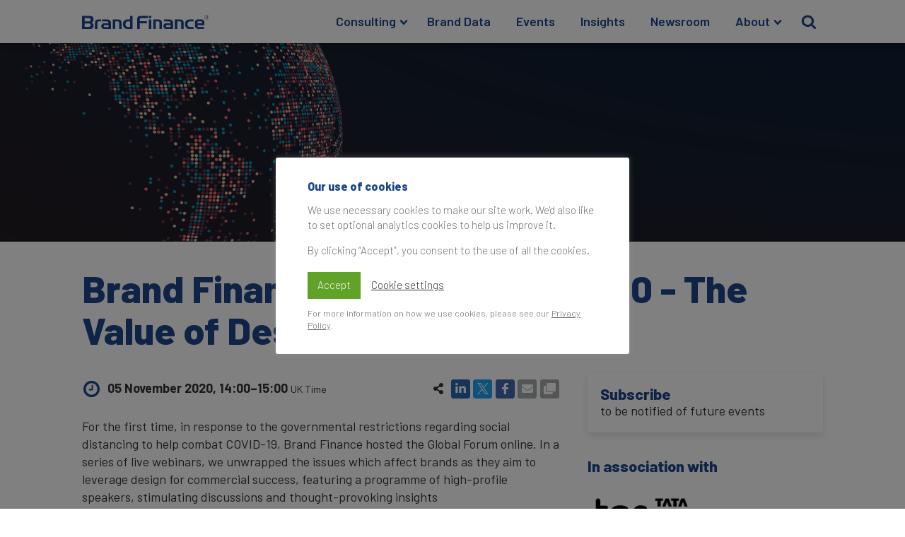

--- FILE ---
content_type: text/html; charset=UTF-8
request_url: https://brandfinance.com/events/brand-finance-global-forum-2020-the-value-of-design-to-customers
body_size: 31128
content:
<!DOCTYPE html>
<html lang="en-US" prefix="og: https://ogp.me/ns#" >
<head>
<meta charset="UTF-8">
<meta name="viewport" content="width=device-width, initial-scale=1.0">
<!-- WP_HEAD() START -->
<link rel="preload" as="style" href="https://fonts.googleapis.com/css?family=Barlow:100,200,300,400,500,600,700,800,900|Barlow:100,200,300,400,500,600,700,800,900|Almarai:100,200,300,400,500,600,700,800,900" >
<link rel="stylesheet" href="https://fonts.googleapis.com/css?family=Barlow:100,200,300,400,500,600,700,800,900|Barlow:100,200,300,400,500,600,700,800,900|Almarai:100,200,300,400,500,600,700,800,900">
	<style>img:is([sizes="auto" i], [sizes^="auto," i]) { contain-intrinsic-size: 3000px 1500px }</style>
	
<!-- Search Engine Optimization by Rank Math - https://rankmath.com/ -->
<title>Brand Finance Global Forum 2020 - The Value of Design to Customers | Event | Brand Finance</title>
<meta name="description" content="For the first time, in response to the governmental restrictions regarding social distancing to help combat COVID-19, Brand Finance hosted the Global Forum"/>
<meta name="robots" content="follow, index, max-snippet:-1, max-video-preview:-1, max-image-preview:large"/>
<link rel="canonical" href="https://brandfinance.com/events/brand-finance-global-forum-2020-the-value-of-design-to-customers" />
<meta property="og:locale" content="en_US" />
<meta property="og:type" content="article" />
<meta property="og:title" content="Brand Finance Global Forum 2020 - The Value of Design to Customers | Event | Brand Finance" />
<meta property="og:description" content="For the first time, in response to the governmental restrictions regarding social distancing to help combat COVID-19, Brand Finance hosted the Global Forum" />
<meta property="og:url" content="https://brandfinance.com/events/brand-finance-global-forum-2020-the-value-of-design-to-customers" />
<meta property="og:site_name" content="Brand Finance" />
<meta property="article:publisher" content="https://fb.com/Brand.Finance" />
<meta property="article:author" content="https://fb.com/Brand.Finance" />
<meta property="article:section" content="Insights" />
<meta property="og:updated_time" content="2021-07-05T17:34:46+01:00" />
<meta property="og:image" content="https://static.brandfinance.com/wp-content/uploads/2020/10/Circle-World-1-768x292.png" />
<meta property="og:image:secure_url" content="https://static.brandfinance.com/wp-content/uploads/2020/10/Circle-World-1-768x292.png" />
<meta property="og:image:width" content="768" />
<meta property="og:image:height" content="292" />
<meta property="og:image:alt" content="Brand Finance Global Forum 2020 - The Value of Design to Customers" />
<meta property="og:image:type" content="image/png" />
<meta name="twitter:card" content="summary_large_image" />
<meta name="twitter:title" content="Brand Finance Global Forum 2020 - The Value of Design to Customers | Event | Brand Finance" />
<meta name="twitter:description" content="For the first time, in response to the governmental restrictions regarding social distancing to help combat COVID-19, Brand Finance hosted the Global Forum" />
<meta name="twitter:site" content="@BrandFinance" />
<meta name="twitter:creator" content="@BrandFinance" />
<meta name="twitter:image" content="https://static.brandfinance.com/wp-content/uploads/2020/10/Circle-World-1-768x292.png" />
<script type="application/ld+json" class="rank-math-schema">{"@context":"https://schema.org","@graph":[{"@type":"BreadcrumbList","@id":"https://brandfinance.com/events/brand-finance-global-forum-2020-the-value-of-design-to-customers#breadcrumb","itemListElement":[{"@type":"ListItem","position":"1","item":{"@id":"https://brandfinance.com","name":"Home"}},{"@type":"ListItem","position":"2","item":{"@id":"/events","name":"Events"}},{"@type":"ListItem","position":"3","item":{"@id":"https://brandfinance.com/events/brand-finance-global-forum-2020-the-value-of-design-to-customers","name":"Brand Finance Global Forum 2020 - The Value of Design to Customers"}}]}]}</script>
<!-- /Rank Math WordPress SEO plugin -->

<link rel="alternate" type="application/rss+xml" title="Brand Finance &raquo; Brand Finance Global Forum 2020 - The Value of Design to Customers Comments Feed" href="https://brandfinance.com/events/brand-finance-global-forum-2020-the-value-of-design-to-customers/feed" />
<link rel='stylesheet' id='wp-block-library-css' href='https://static.brandfinance.com/wp-includes/css/dist/block-library/style.min.css' type='text/css' media='all' />
<style id='classic-theme-styles-inline-css' type='text/css'>
/*! This file is auto-generated */
.wp-block-button__link{color:#fff;background-color:#32373c;border-radius:9999px;box-shadow:none;text-decoration:none;padding:calc(.667em + 2px) calc(1.333em + 2px);font-size:1.125em}.wp-block-file__button{background:#32373c;color:#fff;text-decoration:none}
</style>
<style id='global-styles-inline-css' type='text/css'>
:root{--wp--preset--aspect-ratio--square: 1;--wp--preset--aspect-ratio--4-3: 4/3;--wp--preset--aspect-ratio--3-4: 3/4;--wp--preset--aspect-ratio--3-2: 3/2;--wp--preset--aspect-ratio--2-3: 2/3;--wp--preset--aspect-ratio--16-9: 16/9;--wp--preset--aspect-ratio--9-16: 9/16;--wp--preset--color--black: #000000;--wp--preset--color--cyan-bluish-gray: #abb8c3;--wp--preset--color--white: #ffffff;--wp--preset--color--pale-pink: #f78da7;--wp--preset--color--vivid-red: #cf2e2e;--wp--preset--color--luminous-vivid-orange: #ff6900;--wp--preset--color--luminous-vivid-amber: #fcb900;--wp--preset--color--light-green-cyan: #7bdcb5;--wp--preset--color--vivid-green-cyan: #00d084;--wp--preset--color--pale-cyan-blue: #8ed1fc;--wp--preset--color--vivid-cyan-blue: #0693e3;--wp--preset--color--vivid-purple: #9b51e0;--wp--preset--gradient--vivid-cyan-blue-to-vivid-purple: linear-gradient(135deg,rgba(6,147,227,1) 0%,rgb(155,81,224) 100%);--wp--preset--gradient--light-green-cyan-to-vivid-green-cyan: linear-gradient(135deg,rgb(122,220,180) 0%,rgb(0,208,130) 100%);--wp--preset--gradient--luminous-vivid-amber-to-luminous-vivid-orange: linear-gradient(135deg,rgba(252,185,0,1) 0%,rgba(255,105,0,1) 100%);--wp--preset--gradient--luminous-vivid-orange-to-vivid-red: linear-gradient(135deg,rgba(255,105,0,1) 0%,rgb(207,46,46) 100%);--wp--preset--gradient--very-light-gray-to-cyan-bluish-gray: linear-gradient(135deg,rgb(238,238,238) 0%,rgb(169,184,195) 100%);--wp--preset--gradient--cool-to-warm-spectrum: linear-gradient(135deg,rgb(74,234,220) 0%,rgb(151,120,209) 20%,rgb(207,42,186) 40%,rgb(238,44,130) 60%,rgb(251,105,98) 80%,rgb(254,248,76) 100%);--wp--preset--gradient--blush-light-purple: linear-gradient(135deg,rgb(255,206,236) 0%,rgb(152,150,240) 100%);--wp--preset--gradient--blush-bordeaux: linear-gradient(135deg,rgb(254,205,165) 0%,rgb(254,45,45) 50%,rgb(107,0,62) 100%);--wp--preset--gradient--luminous-dusk: linear-gradient(135deg,rgb(255,203,112) 0%,rgb(199,81,192) 50%,rgb(65,88,208) 100%);--wp--preset--gradient--pale-ocean: linear-gradient(135deg,rgb(255,245,203) 0%,rgb(182,227,212) 50%,rgb(51,167,181) 100%);--wp--preset--gradient--electric-grass: linear-gradient(135deg,rgb(202,248,128) 0%,rgb(113,206,126) 100%);--wp--preset--gradient--midnight: linear-gradient(135deg,rgb(2,3,129) 0%,rgb(40,116,252) 100%);--wp--preset--font-size--small: 13px;--wp--preset--font-size--medium: 20px;--wp--preset--font-size--large: 36px;--wp--preset--font-size--x-large: 42px;--wp--preset--spacing--20: 0.44rem;--wp--preset--spacing--30: 0.67rem;--wp--preset--spacing--40: 1rem;--wp--preset--spacing--50: 1.5rem;--wp--preset--spacing--60: 2.25rem;--wp--preset--spacing--70: 3.38rem;--wp--preset--spacing--80: 5.06rem;--wp--preset--shadow--natural: 6px 6px 9px rgba(0, 0, 0, 0.2);--wp--preset--shadow--deep: 12px 12px 50px rgba(0, 0, 0, 0.4);--wp--preset--shadow--sharp: 6px 6px 0px rgba(0, 0, 0, 0.2);--wp--preset--shadow--outlined: 6px 6px 0px -3px rgba(255, 255, 255, 1), 6px 6px rgba(0, 0, 0, 1);--wp--preset--shadow--crisp: 6px 6px 0px rgba(0, 0, 0, 1);}:where(.is-layout-flex){gap: 0.5em;}:where(.is-layout-grid){gap: 0.5em;}body .is-layout-flex{display: flex;}.is-layout-flex{flex-wrap: wrap;align-items: center;}.is-layout-flex > :is(*, div){margin: 0;}body .is-layout-grid{display: grid;}.is-layout-grid > :is(*, div){margin: 0;}:where(.wp-block-columns.is-layout-flex){gap: 2em;}:where(.wp-block-columns.is-layout-grid){gap: 2em;}:where(.wp-block-post-template.is-layout-flex){gap: 1.25em;}:where(.wp-block-post-template.is-layout-grid){gap: 1.25em;}.has-black-color{color: var(--wp--preset--color--black) !important;}.has-cyan-bluish-gray-color{color: var(--wp--preset--color--cyan-bluish-gray) !important;}.has-white-color{color: var(--wp--preset--color--white) !important;}.has-pale-pink-color{color: var(--wp--preset--color--pale-pink) !important;}.has-vivid-red-color{color: var(--wp--preset--color--vivid-red) !important;}.has-luminous-vivid-orange-color{color: var(--wp--preset--color--luminous-vivid-orange) !important;}.has-luminous-vivid-amber-color{color: var(--wp--preset--color--luminous-vivid-amber) !important;}.has-light-green-cyan-color{color: var(--wp--preset--color--light-green-cyan) !important;}.has-vivid-green-cyan-color{color: var(--wp--preset--color--vivid-green-cyan) !important;}.has-pale-cyan-blue-color{color: var(--wp--preset--color--pale-cyan-blue) !important;}.has-vivid-cyan-blue-color{color: var(--wp--preset--color--vivid-cyan-blue) !important;}.has-vivid-purple-color{color: var(--wp--preset--color--vivid-purple) !important;}.has-black-background-color{background-color: var(--wp--preset--color--black) !important;}.has-cyan-bluish-gray-background-color{background-color: var(--wp--preset--color--cyan-bluish-gray) !important;}.has-white-background-color{background-color: var(--wp--preset--color--white) !important;}.has-pale-pink-background-color{background-color: var(--wp--preset--color--pale-pink) !important;}.has-vivid-red-background-color{background-color: var(--wp--preset--color--vivid-red) !important;}.has-luminous-vivid-orange-background-color{background-color: var(--wp--preset--color--luminous-vivid-orange) !important;}.has-luminous-vivid-amber-background-color{background-color: var(--wp--preset--color--luminous-vivid-amber) !important;}.has-light-green-cyan-background-color{background-color: var(--wp--preset--color--light-green-cyan) !important;}.has-vivid-green-cyan-background-color{background-color: var(--wp--preset--color--vivid-green-cyan) !important;}.has-pale-cyan-blue-background-color{background-color: var(--wp--preset--color--pale-cyan-blue) !important;}.has-vivid-cyan-blue-background-color{background-color: var(--wp--preset--color--vivid-cyan-blue) !important;}.has-vivid-purple-background-color{background-color: var(--wp--preset--color--vivid-purple) !important;}.has-black-border-color{border-color: var(--wp--preset--color--black) !important;}.has-cyan-bluish-gray-border-color{border-color: var(--wp--preset--color--cyan-bluish-gray) !important;}.has-white-border-color{border-color: var(--wp--preset--color--white) !important;}.has-pale-pink-border-color{border-color: var(--wp--preset--color--pale-pink) !important;}.has-vivid-red-border-color{border-color: var(--wp--preset--color--vivid-red) !important;}.has-luminous-vivid-orange-border-color{border-color: var(--wp--preset--color--luminous-vivid-orange) !important;}.has-luminous-vivid-amber-border-color{border-color: var(--wp--preset--color--luminous-vivid-amber) !important;}.has-light-green-cyan-border-color{border-color: var(--wp--preset--color--light-green-cyan) !important;}.has-vivid-green-cyan-border-color{border-color: var(--wp--preset--color--vivid-green-cyan) !important;}.has-pale-cyan-blue-border-color{border-color: var(--wp--preset--color--pale-cyan-blue) !important;}.has-vivid-cyan-blue-border-color{border-color: var(--wp--preset--color--vivid-cyan-blue) !important;}.has-vivid-purple-border-color{border-color: var(--wp--preset--color--vivid-purple) !important;}.has-vivid-cyan-blue-to-vivid-purple-gradient-background{background: var(--wp--preset--gradient--vivid-cyan-blue-to-vivid-purple) !important;}.has-light-green-cyan-to-vivid-green-cyan-gradient-background{background: var(--wp--preset--gradient--light-green-cyan-to-vivid-green-cyan) !important;}.has-luminous-vivid-amber-to-luminous-vivid-orange-gradient-background{background: var(--wp--preset--gradient--luminous-vivid-amber-to-luminous-vivid-orange) !important;}.has-luminous-vivid-orange-to-vivid-red-gradient-background{background: var(--wp--preset--gradient--luminous-vivid-orange-to-vivid-red) !important;}.has-very-light-gray-to-cyan-bluish-gray-gradient-background{background: var(--wp--preset--gradient--very-light-gray-to-cyan-bluish-gray) !important;}.has-cool-to-warm-spectrum-gradient-background{background: var(--wp--preset--gradient--cool-to-warm-spectrum) !important;}.has-blush-light-purple-gradient-background{background: var(--wp--preset--gradient--blush-light-purple) !important;}.has-blush-bordeaux-gradient-background{background: var(--wp--preset--gradient--blush-bordeaux) !important;}.has-luminous-dusk-gradient-background{background: var(--wp--preset--gradient--luminous-dusk) !important;}.has-pale-ocean-gradient-background{background: var(--wp--preset--gradient--pale-ocean) !important;}.has-electric-grass-gradient-background{background: var(--wp--preset--gradient--electric-grass) !important;}.has-midnight-gradient-background{background: var(--wp--preset--gradient--midnight) !important;}.has-small-font-size{font-size: var(--wp--preset--font-size--small) !important;}.has-medium-font-size{font-size: var(--wp--preset--font-size--medium) !important;}.has-large-font-size{font-size: var(--wp--preset--font-size--large) !important;}.has-x-large-font-size{font-size: var(--wp--preset--font-size--x-large) !important;}
:where(.wp-block-post-template.is-layout-flex){gap: 1.25em;}:where(.wp-block-post-template.is-layout-grid){gap: 1.25em;}
:where(.wp-block-columns.is-layout-flex){gap: 2em;}:where(.wp-block-columns.is-layout-grid){gap: 2em;}
:root :where(.wp-block-pullquote){font-size: 1.5em;line-height: 1.6;}
</style>
<link rel='stylesheet' id='contact-form-7-css' href='https://brandfinance.com/wp-content/plugins/contact-form-7/includes/css/styles.css' type='text/css' media='all' />
<link rel='stylesheet' id='cookie-law-info-css' href='https://brandfinance.com/wp-content/plugins/cookie-law-info/legacy/public/css/cookie-law-info-public.css' type='text/css' media='all' />
<link rel='stylesheet' id='cookie-law-info-gdpr-css' href='https://brandfinance.com/wp-content/plugins/cookie-law-info/legacy/public/css/cookie-law-info-gdpr.css' type='text/css' media='all' />
<link rel='stylesheet' id='oxygen-css' href='https://brandfinance.com/wp-content/plugins/oxygen/component-framework/oxygen.css' type='text/css' media='all' />
<link rel='stylesheet' id='bodhi-svgs-attachment-css' href='https://brandfinance.com/wp-content/plugins/svg-support/css/svgs-attachment.css' type='text/css' media='all' />
<link rel='stylesheet' id='fancybox-css' href='https://brandfinance.com/wp-content/plugins/easy-fancybox/fancybox/2.2.0/jquery.fancybox.css' type='text/css' media='screen' />
<script type="text/javascript" src="https://brandfinance.com/wp-content/plugins/svg-support/vendor/DOMPurify/DOMPurify.min.js" id="bodhi-dompurify-library-js"></script>
<script type="text/javascript" src="https://static.brandfinance.com/wp-includes/js/jquery/jquery.min.js" id="jquery-core-js"></script>
<script type="text/javascript" id="cookie-law-info-js-extra">
/* <![CDATA[ */
var Cli_Data = {"nn_cookie_ids":[],"cookielist":[],"non_necessary_cookies":[],"ccpaEnabled":"","ccpaRegionBased":"","ccpaBarEnabled":"","strictlyEnabled":["necessary","obligatoire"],"ccpaType":"gdpr","js_blocking":"","custom_integration":"","triggerDomRefresh":"","secure_cookies":""};
var cli_cookiebar_settings = {"animate_speed_hide":"500","animate_speed_show":"500","background":"#FFF","border":"#b1a6a6c2","border_on":"","button_1_button_colour":"#61a229","button_1_button_hover":"#4e8221","button_1_link_colour":"#fff","button_1_as_button":"1","button_1_new_win":"","button_2_button_colour":"#333","button_2_button_hover":"#292929","button_2_link_colour":"#6d6e70","button_2_as_button":"","button_2_hidebar":"1","button_3_button_colour":"#3566bb","button_3_button_hover":"#2a5296","button_3_link_colour":"#fff","button_3_as_button":"1","button_3_new_win":"","button_4_button_colour":"#000","button_4_button_hover":"#000000","button_4_link_colour":"#333333","button_4_as_button":"","button_7_button_colour":"#61a229","button_7_button_hover":"#4e8221","button_7_link_colour":"#fff","button_7_as_button":"1","button_7_new_win":"","font_family":"inherit","header_fix":"","notify_animate_hide":"1","notify_animate_show":"","notify_div_id":"#cookie-law-info-bar","notify_position_horizontal":"right","notify_position_vertical":"bottom","scroll_close":"","scroll_close_reload":"","accept_close_reload":"","reject_close_reload":"","showagain_tab":"","showagain_background":"#fff","showagain_border":"#000","showagain_div_id":"#cookie-law-info-again","showagain_x_position":"100px","text":"#6d6e70","show_once_yn":"","show_once":"10000","logging_on":"","as_popup":"","popup_overlay":"1","bar_heading_text":"Our use of cookies","cookie_bar_as":"popup","popup_showagain_position":"bottom-right","widget_position":"left"};
var log_object = {"ajax_url":"https:\/\/brandfinance.com\/wp-admin\/admin-ajax.php"};
/* ]]> */
</script>
<script type="text/javascript" src="https://brandfinance.com/wp-content/plugins/cookie-law-info/legacy/public/js/cookie-law-info-public.js" id="cookie-law-info-js"></script>
<script type="text/javascript" src="https://brandfinance.com/wp-content/plugins/svg-support/js/min/svgs-inline-min.js" id="bodhi_svg_inline-js"></script>
<script type="text/javascript" id="bodhi_svg_inline-js-after">
/* <![CDATA[ */
cssTarget={"Bodhi":"img.style-svg","ForceInlineSVG":"style-svg"};ForceInlineSVGActive="false";frontSanitizationEnabled="on";
/* ]]> */
</script>
<link rel="https://api.w.org/" href="https://brandfinance.com/wp-json/" /><link rel="alternate" title="JSON" type="application/json" href="https://brandfinance.com/wp-json/wp/v2/event/5914" /><link rel="EditURI" type="application/rsd+xml" title="RSD" href="https://brandfinance.com/xmlrpc.php?rsd" />
<meta name="generator" content="WordPress 6.7.4" />
<link rel='shortlink' href='https://brandfinance.com/?p=5914' />
<link rel="alternate" title="oEmbed (JSON)" type="application/json+oembed" href="https://brandfinance.com/wp-json/oembed/1.0/embed?url=https%3A%2F%2Fbrandfinance.com%2Fevents%2Fbrand-finance-global-forum-2020-the-value-of-design-to-customers" />
<link rel="alternate" title="oEmbed (XML)" type="text/xml+oembed" href="https://brandfinance.com/wp-json/oembed/1.0/embed?url=https%3A%2F%2Fbrandfinance.com%2Fevents%2Fbrand-finance-global-forum-2020-the-value-of-design-to-customers&#038;format=xml" />
<script async src="https://pagead2.googlesyndication.com/pagead/js/adsbygoogle.js?client=ca-pub-3808020484285585" crossorigin="anonymous"></script>		<style type="text/css">
						ol.footnotes>li {list-style-type:decimal;}
						ol.footnotes { color:#666666; }
ol.footnotes li { font-size:80%; }
		</style>
		<style>
	.cli-style-v2 {
		font: inherit !important;
	}
	.cli_action_button {
		margin-left: 0 !important;
	}
	.cli-bar-btn_container {
		margin-top: .5em !important;
		margin-bottom: .5em !important;
		/* justify-content: center; */
	}
	.cli-bar-btn_container a {
		font: inherit !important;
	}
</style>
<style id="fancybox-inline-css" type="text/css"></style><link rel="icon" href="https://static.brandfinance.com/wp-content/uploads/2020/07/BF_COA_ICON_BLUE_RGB_square-150x150.png" sizes="32x32" />
<link rel="icon" href="https://static.brandfinance.com/wp-content/uploads/2020/07/BF_COA_ICON_BLUE_RGB_square.png" sizes="192x192" />
<link rel="apple-touch-icon" href="https://static.brandfinance.com/wp-content/uploads/2020/07/BF_COA_ICON_BLUE_RGB_square.png" />
<meta name="msapplication-TileImage" content="https://static.brandfinance.com/wp-content/uploads/2020/07/BF_COA_ICON_BLUE_RGB_square.png" />
<link rel='stylesheet' id='oxygen-cache-4146-css' href='https://static.brandfinance.com/wp-content/uploads/oxygen/css/4146.css' type='text/css' media='all' />
<link rel='stylesheet' id='oxygen-cache-622-css' href='https://static.brandfinance.com/wp-content/uploads/oxygen/css/622.css' type='text/css' media='all' />
<link rel='stylesheet' id='oxygen-cache-3764-css' href='https://static.brandfinance.com/wp-content/uploads/oxygen/css/3764.css' type='text/css' media='all' />
<link rel='stylesheet' id='oxygen-universal-styles-css' href='https://static.brandfinance.com/wp-content/uploads/oxygen/css/universal.css' type='text/css' media='all' />
<!-- END OF WP_HEAD() -->
</head>
<body class="event-template-default single single-event postid-5914  wp-embed-responsive oxygen-body" >




						<section id="main-header" class=" ct-section " ><div class="ct-section-inner-wrap"><header id="div_block-71-622" class="ct-div-block" ><a id="home-link" class="ct-link" href="/" target="_self"  ><img  id="image-7-622" alt="Brand Finance logo" src="https://static.brandfinance.com/wp-content/uploads/2020/07/Brand-Finance.svg" class="ct-image" srcset="" sizes="(max-width: 300px) 100vw, 300px" /></a><div id="main-menu-block" class="ct-div-block" >
		<div id="main-menu" class="oxy-pro-menu  " ><div class="oxy-pro-menu-mobile-open-icon  oxy-pro-menu-off-canvas-trigger oxy-pro-menu-off-canvas-right" data-off-canvas-alignment="right"><svg id="main-menu-open-icon"><use xlink:href="#FontAwesomeicon-bars"></use></svg></div>

                
        <div class="oxy-pro-menu-container  oxy-pro-menu-dropdown-links-visible-on-mobile oxy-pro-menu-dropdown-links-toggle oxy-pro-menu-show-dropdown" data-aos-duration="200" 

             data-oxy-pro-menu-dropdown-animation="fade-down"
             data-oxy-pro-menu-dropdown-animation-duration=".2"
             data-entire-parent-toggles-dropdown="false"

                          data-oxy-pro-menu-off-canvas-animation="slide-left"
             
                          data-oxy-pro-menu-dropdown-animation-duration=".2"
             
                          data-oxy-pro-menu-dropdown-links-on-mobile="toggle">
             
            <div class="menu-main-navigation-container"><ul id="menu-main-navigation" class="oxy-pro-menu-list"><li id="menu-item-51" class="menu-item menu-item-type-post_type menu-item-object-page menu-item-has-children menu-item-51"><a href="https://brandfinance.com/consulting">Consulting</a>
<ul class="sub-menu">
	<li id="menu-item-60" class="menu-item menu-item-type-post_type menu-item-object-page menu-item-60"><a href="https://brandfinance.com/consulting/brand-research">Brand Research</a></li>
	<li id="menu-item-59" class="menu-item menu-item-type-post_type menu-item-object-page menu-item-59"><a href="https://brandfinance.com/consulting/brand-valuation">Brand Valuation</a></li>
	<li id="menu-item-58" class="menu-item menu-item-type-post_type menu-item-object-page menu-item-58"><a href="https://brandfinance.com/consulting/brand-strategy">Brand Strategy</a></li>
	<li id="menu-item-4144" class="menu-item menu-item-type-post_type menu-item-object-page menu-item-4144"><a href="https://brandfinance.com/training">Brand Training</a></li>
	<li id="menu-item-27662" class="menu-item menu-item-type-post_type menu-item-object-page menu-item-27662"><a href="https://brandfinance.com/consulting/sponsorship">Sponsorship Services</a></li>
	<li id="menu-item-30646" class="menu-item menu-item-type-post_type menu-item-object-page menu-item-30646"><a href="https://brandfinance.com/consulting/sustainability-services">Sustainability Services</a></li>
</ul>
</li>
<li id="menu-item-47" class="menu-item menu-item-type-post_type menu-item-object-page menu-item-47"><a href="https://brandfinance.com/data">Brand Data</a></li>
<li id="menu-item-3729" class="menu-item menu-item-type-post_type menu-item-object-page menu-item-3729"><a href="https://brandfinance.com/events">Events</a></li>
<li id="menu-item-50" class="menu-item menu-item-type-post_type menu-item-object-page menu-item-50"><a href="https://brandfinance.com/insights">Insights</a></li>
<li id="menu-item-48" class="menu-item menu-item-type-post_type menu-item-object-page menu-item-48"><a href="https://brandfinance.com/press-releases">Newsroom</a></li>
<li id="menu-item-49" class="menu-item menu-item-type-post_type menu-item-object-page menu-item-has-children menu-item-49"><a href="https://brandfinance.com/about">About</a>
<ul class="sub-menu">
	<li id="menu-item-909" class="menu-item menu-item-type-post_type menu-item-object-page menu-item-909"><a href="https://brandfinance.com/offices">Our Offices</a></li>
	<li id="menu-item-3740" class="menu-item menu-item-type-post_type menu-item-object-page menu-item-3740"><a href="https://brandfinance.com/contact-us">Contact Us</a></li>
</ul>
</li>
</ul></div>
            <div class="oxy-pro-menu-mobile-close-icon"><svg id="svg-main-menu"><use xlink:href="#FontAwesomeicon-close"></use></svg></div>

        </div>

        </div>

		<script type="text/javascript">
			jQuery('#main-menu .oxy-pro-menu-show-dropdown .menu-item-has-children > a', 'body').each(function(){
                jQuery(this).append('<div class="oxy-pro-menu-dropdown-icon-click-area"><svg class="oxy-pro-menu-dropdown-icon"><use xlink:href="#FontAwesomeicon-chevron-down"></use></svg></div>');
            });
            jQuery('#main-menu .oxy-pro-menu-show-dropdown .menu-item:not(.menu-item-has-children) > a', 'body').each(function(){
                jQuery(this).append('<div class="oxy-pro-menu-dropdown-icon-click-area"></div>');
            });			</script><div id="primary-search-block" class="ct-code-block" ><a id='primary-search' href='#'>
  <form role="search" method="get" id="primary-search-form" class="search-form" action="/">
    <div class='search-bar'>
      <input class="search-bar-input" type="text" value="" name="s" id="main-search" placeholder="Search …" />
      <label for="s">
        <span class="screen-reader-text"> Search for:</span>
        <div class='icon'>
          <svg height="0" width="0" viewBox="0 0 26 28"><path d="M18 13c0-3.859-3.141-7-7-7s-7 3.141-7 7 3.141 7 7 7 7-3.141 7-7zM26 26c0 1.094-0.906 2-2 2-0.531 0-1.047-0.219-1.406-0.594l-5.359-5.344c-1.828 1.266-4.016 1.937-6.234 1.937-6.078 0-11-4.922-11-11s4.922-11 11-11 11 4.922 11 11c0 2.219-0.672 4.406-1.937 6.234l5.359 5.359c0.359 0.359 0.578 0.875 0.578 1.406z"></path></svg>
        </div>
      </label>
    </div>
  </form>
</a></div></div></header></div></section><div id="menu-spacer" class="ct-div-block" ></div><div id="code_block-280-3764" class="ct-code-block" ></div><div id="parallax-image-header" class="ct-div-block " ><div id="parallax-image-header-background" class="ct-div-block" style="background-image:url(https://static.brandfinance.com/wp-content/uploads/2020/10/Circle-World-1-2400x914.png);background-size: cover;" ></div><div id="parallax-image-header-foreground" class="ct-div-block" ></div></div><section id="section-26-631" class=" ct-section" ><div class="ct-section-inner-wrap"><h1 id="headline-2-631" class="ct-headline"><span id="span-3-631" class="ct-span" >Brand Finance Global Forum 2020 - The Value of Design to Customers</span></h1><div id="new_columns-195-3764" class="ct-new-columns" ><div id="div_block-196-3764" class="ct-div-block" ><div id="div_block-284-3764" class="ct-div-block" ><div id="code_block-326-3764" class="ct-code-block" ><div class='icon'>
  <svg height='0' width='0' viewBox="0 0 24 28"><path d="M14 8.5v7c0 0.281-0.219 0.5-0.5 0.5h-5c-0.281 0-0.5-0.219-0.5-0.5v-1c0-0.281 0.219-0.5 0.5-0.5h3.5v-5.5c0-0.281 0.219-0.5 0.5-0.5h1c0.281 0 0.5 0.219 0.5 0.5zM20.5 14c0-4.688-3.813-8.5-8.5-8.5s-8.5 3.813-8.5 8.5 3.813 8.5 8.5 8.5 8.5-3.813 8.5-8.5zM24 14c0 6.625-5.375 12-12 12s-12-5.375-12-12 5.375-12 12-12 12 5.375 12 12z"></path></svg>
</div>
<div><strong>05 November 2020, 14:00&ndash;15:00</strong> <small>UK Time</small></div></div><div id="code_block-1-6880" class="ct-code-block" >


  <div class='social-sharing' id='unique_id_here'>
    <a class='share-button' title='Share' style='display: none;'>
      <div class='social-sharing-icon'>
        <img class='style-svg'
             src='https://static.brandfinance.com/wp-content/uploads/icons/fa/solid/share-alt.svg' 
             alt='Share'
             />
      </div>
      <div class='text'>
        Share      </div>
    </a>
    <div class='social-sharing-icon share' title='Share' >
      <img class='style-svg'
           src='https://static.brandfinance.com/wp-content/uploads/icons/fa/solid/share-alt.svg' 
           alt='Share'
           />
    </div>
        <a class='social-sharing-icon linkedin' style='background-color: #2867b2'
       href='https://www.linkedin.com/sharing/share-offsite/?url=https%3A%2F%2Fbrandfinance.com%2Fevents%2Fbrand-finance-global-forum-2020-the-value-of-design-to-customers'
       title='Share on LinkedIn'
       target='_blank'       >
      <img class='style-svg'
           src='https://static.brandfinance.com/wp-content/uploads/icons/fa/brands/linkedin-in.svg'
           alt='Share on LinkedIn' title='Share on LinkedIn' 
           />
    </a>
        <a class='social-sharing-icon twitter' style='background-color: #1da1f2'
       href='https://twitter.com/intent/tweet?url=https%3A%2F%2Fbrandfinance.com%2Fevents%2Fbrand-finance-global-forum-2020-the-value-of-design-to-customers&text=Brand%20Finance%20Global%20Forum%202020%20-%20The%20Value%20of%20Design%20to%20Customers&via=BrandFinance'
       title='Share on Twitter'
       target='_blank'       >
      <img class='style-svg'
           src='https://static.brandfinance.com/wp-content/uploads/icons/fa/brands/x-twitter.svg'
           alt='Share on Twitter' title='Share on Twitter' 
           />
    </a>
        <a class='social-sharing-icon facebook' style='background-color: #4267b2'
       href='https://facebook.com/sharer/sharer.php?u=https%3A%2F%2Fbrandfinance.com%2Fevents%2Fbrand-finance-global-forum-2020-the-value-of-design-to-customers'
       title='Share on Facebook'
       target='_blank'       >
      <img class='style-svg'
           src='https://static.brandfinance.com/wp-content/uploads/icons/fa/brands/facebook-f.svg'
           alt='Share on Facebook' title='Share on Facebook' 
           />
    </a>
        <a class='social-sharing-icon email' style='background-color: #a7a9ab'
       href='mailto:?subject=Brand%20Finance%20Global%20Forum%202020%20-%20The%20Value%20of%20Design%20to%20Customers&body=https%3A%2F%2Fbrandfinance.com%2Fevents%2Fbrand-finance-global-forum-2020-the-value-of-design-to-customers'
       title='Share by Email'
       target='_blank'       >
      <img class='style-svg'
           src='https://static.brandfinance.com/wp-content/uploads/icons/fa/solid/envelope.svg'
           alt='Share by Email' title='Share by Email' 
           />
    </a>
        <a class='social-sharing-icon copy_link' style='background-color: #a7a9ab'
       href='#'
       title='Copy Link'
              >
      <img class='style-svg'
           src='https://static.brandfinance.com/wp-content/uploads/icons/fa/solid/clone.svg'
           alt='Copy Link' title='Copy Link' 
           />
    </a>
      </div>

  <script>
    if (navigator.share) {
      jQuery('#unique_id_here .social-sharing-icon.share').hide();
      mobileButton = jQuery('#unique_id_here .share-button');
      mobileButton.show();
      jQuery('#unique_id_here .social-sharing').hide();
      mobileButton.click( e => {
        navigator.share({
          title: 'Brand Finance Global Forum 2020 - The Value of Design to Customers',
          url: 'https://brandfinance.com/events/brand-finance-global-forum-2020-the-value-of-design-to-customers'
        });
      });
    }
  </script>


  <input id="unique_id_here-url" name="unique_id_here-url" type="hidden">
  <script>
    copyLink = jQuery('#unique_id_here .copy_link');
    copyLink.addClass('show-notification');
    copyLink.click(() => {
      let pageUrlInput = document.getElementById("unique_id_here-url");
      pageUrlInput.type = 'text';
      pageUrlInput.value = window.location.href.replace(window.location.search, '').replace(window.location.hash, '').replace('#', '');
      pageUrlInput.select();
      document.execCommand("copy");
      pageUrlInput.type = 'hidden';
      jQuery('#notification-text').html('Link copied to clipboard');
    });
  </script>
</div></div><div id='inner_content-7-631' class='ct-inner-content'>
<p>For the first time, in response to the governmental restrictions regarding social distancing to help combat COVID-19, Brand Finance hosted the Global Forum online. In a series of live webinars, we unwrapped the issues which affect brands as they aim to leverage design for commercial success, featuring a programme of high-profile speakers, stimulating discussions and thought-provoking insights</p>



<p>The 17<sup>th</sup> annual Brand Finance Global Forum, sponsored by <a href="https://www.tcs.com/" target="_blank" rel="noopener"><strong>Tata Consultancy Services</strong>,</a> focused on <strong>Understanding the Value of Design.</strong></p>



<p>Design is one of the primary elements of brand identity. Given that the interpretation of a design depends on an individual’s perceptions of the brand, it is important for brands to make effective use of visual tools to strategically position themselves with stakeholders.</p>



<p>However, design is not solely about aesthetics and brand positioning; it is also key to how a product works and how it can be useful to the customer. In an evolving marketplace and during these particularly challenging times of COVID 19, for a brand to stay consistent, yet at the same time current and competitive, it must remain in touch with the relevance of its design to stakeholders, both in terms of perception and practicality.</p>



<p>The online conference consisted of three one-hour-long webinars on Thursdays in October, November, and December 2020, featuring guest speaker presentations and interactive Q&amp;A discussions.</p>



<p><strong>This webinar focused on The Value of Design to Customers.</strong></p>



<p>Design plays a key role in the decision-making-process for customers, as they consider everything from visual appearance to functionality – not to mention their increasing consciousness surrounding sustainability. Within the dynamic and unpredictable business environment, organisations must constantly monitor and be flexible to meet more complex customer demands.</p>



<p>This webinar explored how a customer’s relationship with and loyalty to a brand is dependent on the perceived value that they are acquiring through a product or service design, and how brands can use design to attract customers in the competitive field.</p>



<p>The full webinar is available to view online below:</p>



<figure class="wp-block-embed is-type-video is-provider-youtube wp-block-embed-youtube wp-embed-aspect-16-9 wp-has-aspect-ratio"><div class="wp-block-embed__wrapper">
<iframe title="Brand Finance Global Forum 2020 - The Value of Design to Customers" width="500" height="281" src="https://www.youtube.com/embed/uWnhh_qI7g0?feature=oembed" frameborder="0" allow="accelerometer; autoplay; clipboard-write; encrypted-media; gyroscope; picture-in-picture; web-share" referrerpolicy="strict-origin-when-cross-origin" allowfullscreen></iframe>
</div></figure>



<h2 class="wp-block-heading">Global Forum 2020 Programme:</h2>



<p>Click the links below to view our other webinars in the series:</p>



<p><a href="https://www.youtube.com/watch?v=C_WW2KUIZ_c" class="rank-math-link" target="_blank" rel="noopener">15th October 2020 - The Value of Design to Society</a></p>



<p><a href="https://www.youtube.com/watch?v=riPLewJrd-Y" class="rank-math-link" target="_blank" rel="noopener">10th December 2020 - The Value of Design to Businesses</a></p>
</div></div><div id="div_block-197-3764" class="ct-div-block" ><div id="div_block-333-3764" class="ct-div-block" ><div id="code_block-334-3764" class="ct-code-block" ><div class='icon'>
  <svg height='0' width='0' viewBox="0 0 24 28"><path d="M14 8.5v7c0 0.281-0.219 0.5-0.5 0.5h-5c-0.281 0-0.5-0.219-0.5-0.5v-1c0-0.281 0.219-0.5 0.5-0.5h3.5v-5.5c0-0.281 0.219-0.5 0.5-0.5h1c0.281 0 0.5 0.219 0.5 0.5zM20.5 14c0-4.688-3.813-8.5-8.5-8.5s-8.5 3.813-8.5 8.5 3.813 8.5 8.5 8.5 8.5-3.813 8.5-8.5zM24 14c0 6.625-5.375 12-12 12s-12-5.375-12-12 5.375-12 12-12 12 5.375 12 12z"></path></svg>
</div>
<div><strong>05 November 2020, 14:00&ndash;15:00</strong> <small>UK Time</small></div></div><div id="code_block-1-6880" class="ct-code-block" >


  <div class='social-sharing' id='unique_id_here'>
    <a class='share-button' title='Share' style='display: none;'>
      <div class='social-sharing-icon'>
        <img class='style-svg'
             src='https://static.brandfinance.com/wp-content/uploads/icons/fa/solid/share-alt.svg' 
             alt='Share'
             />
      </div>
      <div class='text'>
        Share      </div>
    </a>
    <div class='social-sharing-icon share' title='Share' >
      <img class='style-svg'
           src='https://static.brandfinance.com/wp-content/uploads/icons/fa/solid/share-alt.svg' 
           alt='Share'
           />
    </div>
        <a class='social-sharing-icon linkedin' style='background-color: #2867b2'
       href='https://www.linkedin.com/sharing/share-offsite/?url=https%3A%2F%2Fbrandfinance.com%2Fevents%2Fbrand-finance-global-forum-2020-the-value-of-design-to-customers'
       title='Share on LinkedIn'
       target='_blank'       >
      <img class='style-svg'
           src='https://static.brandfinance.com/wp-content/uploads/icons/fa/brands/linkedin-in.svg'
           alt='Share on LinkedIn' title='Share on LinkedIn' 
           />
    </a>
        <a class='social-sharing-icon twitter' style='background-color: #1da1f2'
       href='https://twitter.com/intent/tweet?url=https%3A%2F%2Fbrandfinance.com%2Fevents%2Fbrand-finance-global-forum-2020-the-value-of-design-to-customers&text=Brand%20Finance%20Global%20Forum%202020%20-%20The%20Value%20of%20Design%20to%20Customers&via=BrandFinance'
       title='Share on Twitter'
       target='_blank'       >
      <img class='style-svg'
           src='https://static.brandfinance.com/wp-content/uploads/icons/fa/brands/x-twitter.svg'
           alt='Share on Twitter' title='Share on Twitter' 
           />
    </a>
        <a class='social-sharing-icon facebook' style='background-color: #4267b2'
       href='https://facebook.com/sharer/sharer.php?u=https%3A%2F%2Fbrandfinance.com%2Fevents%2Fbrand-finance-global-forum-2020-the-value-of-design-to-customers'
       title='Share on Facebook'
       target='_blank'       >
      <img class='style-svg'
           src='https://static.brandfinance.com/wp-content/uploads/icons/fa/brands/facebook-f.svg'
           alt='Share on Facebook' title='Share on Facebook' 
           />
    </a>
        <a class='social-sharing-icon email' style='background-color: #a7a9ab'
       href='mailto:?subject=Brand%20Finance%20Global%20Forum%202020%20-%20The%20Value%20of%20Design%20to%20Customers&body=https%3A%2F%2Fbrandfinance.com%2Fevents%2Fbrand-finance-global-forum-2020-the-value-of-design-to-customers'
       title='Share by Email'
       target='_blank'       >
      <img class='style-svg'
           src='https://static.brandfinance.com/wp-content/uploads/icons/fa/solid/envelope.svg'
           alt='Share by Email' title='Share by Email' 
           />
    </a>
        <a class='social-sharing-icon copy_link' style='background-color: #a7a9ab'
       href='#'
       title='Copy Link'
              >
      <img class='style-svg'
           src='https://static.brandfinance.com/wp-content/uploads/icons/fa/solid/clone.svg'
           alt='Copy Link' title='Copy Link' 
           />
    </a>
      </div>

  <script>
    if (navigator.share) {
      jQuery('#unique_id_here .social-sharing-icon.share').hide();
      mobileButton = jQuery('#unique_id_here .share-button');
      mobileButton.show();
      jQuery('#unique_id_here .social-sharing').hide();
      mobileButton.click( e => {
        navigator.share({
          title: 'Brand Finance Global Forum 2020 - The Value of Design to Customers',
          url: 'https://brandfinance.com/events/brand-finance-global-forum-2020-the-value-of-design-to-customers'
        });
      });
    }
  </script>


  <input id="unique_id_here-url" name="unique_id_here-url" type="hidden">
  <script>
    copyLink = jQuery('#unique_id_here .copy_link');
    copyLink.addClass('show-notification');
    copyLink.click(() => {
      let pageUrlInput = document.getElementById("unique_id_here-url");
      pageUrlInput.type = 'text';
      pageUrlInput.value = window.location.href.replace(window.location.search, '').replace(window.location.hash, '').replace('#', '');
      pageUrlInput.select();
      document.execCommand("copy");
      pageUrlInput.type = 'hidden';
      jQuery('#notification-text').html('Link copied to clipboard');
    });
  </script>
</div></div><a id="subscribe-link" class="ct-link shadow-box-link" href="http://" target="_self"  ><h5 id="headline-323-3764" class="ct-headline">Subscribe</h5><div id="text_block-324-3764" class="ct-text-block" >to be notified of future events</div></a><div id="code_block-177-3764" class="ct-code-block" >
  <div class='partner_type'>
    <h5>In association with</h5>
    <div id="partners" class='partners'>
            <div class="partner">
                  <div class='logo' style='background-image: url(https://static.brandfinance.com/wp-content/uploads/2020/09/TCS_NewLogo_Final_RGB_black.png)' alt='Tata Consultancy Services'></div>
                <div class='name'>Tata Consultancy Services</div>
        <div class='description'>Tata Consultancy Services (TCS) is a global leader in IT services, digital and business solutions that partners with its clients to simplify, strengthen and transform their businesses. We ensure the highest levels of certainty and satisfaction through a deep-set commitment to our clients, comprehensive industry expertise and a global network of innovation and delivery centers.</div>
        <a class='website' href='http://www.tcs.com/Pages/default.aspx' >Tata Consultancy Services Website</a>
      </div>
            <div class="partner">
                  <div class='logo' style='background-image: url(https://static.brandfinance.com/wp-content/uploads/2020/09/fpa_logo.jpg)' alt='Foreign Press Association'></div>
                <div class='name'>Foreign Press Association</div>
        <div class='description'><p>The FPA&nbsp;is a not-for-profit Friendly Society. As a&nbsp;member of the&nbsp;UK Press Card Authority,&nbsp;it provides&nbsp;official journalistic accreditation&nbsp;to more than 1,800 international correspondents every year. All media are represented: from print and news agencies to broadcast and digital. Freelancers are welcome in all categories. ​</p> <p>The FPA is the&nbsp;only association&nbsp;that can provide foreign journalist with&nbsp;access to Parliament. Throughout the year,&nbsp;the FPA&nbsp;holds a&nbsp;wide-ranging programme&nbsp;of briefings, facilitating access to Government Ministers, Whitehall, the City's financial district and Royal events. We also organise book&nbsp;presentations, Brexit briefings, events with key politicians etc.</p></div>
        <a class='website' href='https://www.fpalondon.net/' >Foreign Press Association Website</a>
      </div>
            <div class="partner">
                  <div class='logo' style='background-image: url(https://static.brandfinance.com/wp-content/uploads/2020/10/MUSEUM_OF_BRANDS_LOGO_PNG.png)' alt='Museum of Brands'></div>
                <div class='name'>Museum of Brands</div>
        <div class='description'><!-- wp:paragraph -->
<p>The&nbsp;<strong>Museum of Brands</strong>&nbsp;in London examines the history of&nbsp;<a href="https://en.wikipedia.org/wiki/Consumerism">consumer culture</a>&nbsp;from&nbsp;<a href="https://en.wikipedia.org/wiki/Victorian_era">Victorian times</a>&nbsp;to the present day.</p>
<!-- /wp:paragraph --></div>
        <a class='website' href='https://www.museumofbrands.com/' >Museum of Brands Website</a>
      </div>
            <div class="partner">
                  <div class='logo' style='background-image: url(https://static.brandfinance.com/wp-content/uploads/2019/03/wtr-logo1.svg)' alt='World Trademark Review'></div>
                <div class='name'>World Trademark Review</div>
        <div class='description'></div>
        <a class='website' href='https://www.worldtrademarkreview.com/events/' >World Trademark Review Website</a>
      </div>
          </div>
  </div>
</div></div></div></div></section><section id="section-159-3764" class=" ct-section" ><div class="ct-section-inner-wrap"><div id="code_block-160-3764" class="ct-code-block" >  <h2>Speakers</h2>
  <div id="speakers">
        <div class="person">
      
      <div class='avatar' style='background-image: url(https://static.brandfinance.com/wp-content/uploads/2025/04/Alex-Haigh-1-150x150.jpg)'></div>
      <h6 class="name">Alex Haigh</h6>
      <div class="job-title">Managing Director</div>
      <div class="company">Brand Finance, Asia Pacific</div>
      <div class="description"><p>Alex is an all-rounder on all areas of valuation and quantitative market research but is a technical specialist in the assessment on the return on investment of different brand architecture and brand positioning options. Much of this experience has focused on identifying the brand structures, media investment, media mix and distribution channel management needed to minimise risk and maximise opportunity from any brand changes.</p>
<p>His other area of expertise is the use of market research and brand valuation for licensing strategy and transfer pricing having helped to set up brand licensing teams and structures with many clients.</p>
<p>He is a Chartered Accountant, Chartered Tax adviser and has completed the Advance Diploma in International Tax, with a specialisation in Transfer Pricing. He holds a dual degree in Economics and Environmental Policy from the London School of Economics and has completed training in Data Analysis and Marketing Strategy. He has worked internationally across all continents and in most sectors and now manages Brand Finance's teams and client work across Asia and Australasia.</p>
</div>
            <a class="website" href=""></a>
      
    </div>
        <div class="person">
      
      <div class='avatar' style='background-image: url(https://static.brandfinance.com/wp-content/uploads/2024/02/Moore-Andy-1-1.png)'></div>
      <h6 class="name">Andy Moore</h6>
      <div class="job-title">Insights Director</div>
      <div class="company">Brand Finance</div>
      <div class="description"><p>Andy joined Brand Finance as Insight &amp; Research Director in 2013. He has a wealth of experience in international research, with over 25 years in the field, many of which were spent in senior leadership positions at Mars, PepsiCo and Vodafone. Whilst Director of Customer Insight and Segment Strategy at Vodafone, Andy set up and developed the insight function, and was a key player in the creation of the Vodafone brand globally . During his time at Brand Finance, Andy has worked for many notable clients including Holcim, HSBC, Turkish Airlines, Vodafone and Shell. With his expertise in linking customer insight to brand and marketing implications, Andy has been able to advise clients about their brand and marketing strategy, enabling them to take important decisions about how to maximise their brand’s utility. This advice has covered a wide range of issues including; brand architecture, brand positioning, portfolio management, brand franchising and licencing agreements.  Andy originally graduated from St John’s College, Cambridge, with a degree in Natural Sciences</p>
</div>
            <a class="website" href="https://brandfinance.com/author/andy-moore">Website</a>
      
    </div>
        <div class="person">
      
      <div class='avatar' style='background-image: url(https://static.brandfinance.com/wp-content/uploads/2025/06/David-Haigh-Dec-2024-v2-crop-150x150.jpg)'></div>
      <h6 class="name">David Haigh</h6>
      <div class="job-title">Chairman</div>
      <div class="company">Brand Finance</div>
      <div class="description"><p class="xxmsonormal">David is the Chairman of Brand Finance Plc – the world’s leading brand valuation consultancy. He has worked in the area of branded business, brand, and intangible asset valuation since 1991. He specialised entirely in the field after becoming the Director of Brand Valuation for Interbrand in 1995. He subsequently left Interbrand in 1996 to launch Brand Finance which is celebrating 25 years in business this year.</p>
<p class="xxmsonormal">David represented the British Standards Institution in the working parties responsible for crafting international industry standards: ISO 10668 on Brand Valuation in 2010 and ISO 20671 on Brand Evaluation in 2019.</p>
<p class="xxmsonormal">David is a passionate writer and has authored many articles on brand valuation, published in numerous marketing and finance newspapers and magazines, such as: Financial Times, Accountancy Age, and Marketing Week. He has also lectured on the topic of brand valuation for Harvard, Chicago, and London Business Schools.</p>
<p class="xxmsonormal">David graduated from Bristol University with an English degree, qualified as a Chartered Accountant with Price Waterhouse in London, and obtained a postgraduate diploma in Marketing from the Chartered Institute of Marketing (CIM). He is a Fellow of The Royal Institution of Chartered Surveyors (RICS) and has a practising certificate with the Institute of Chartered Accountants in England and Wales (ICAEW).</p>
</div>
            <a class="website" href=""></a>
      
    </div>
        <div class="person">
      
      <div class='avatar' style='background-image: url(https://static.brandfinance.com/wp-content/uploads/2020/10/Headshot_Lakshmi_HRes-Copy-1-150x150.jpg)'></div>
      <h6 class="name">Lakshminarasimhan Srinivasan</h6>
      <div class="job-title">Global Head of TCS Interactive</div>
      <div class="company">Tata Consultancy Services</div>
      <div class="description"><p>Lakshminarasimhan Srinivasan (Lakshmi), Global Head of TCS Interactive, is on a mission to transform businesses through design-led innovation and achieve iconic customer experience outcomes by leveraging experiential and immersive technologies.</p>
<p>In his more than two decades with TCS, Lakshmi has been instrumental in formulating strategy and driving growth in multiple TCS business units.</p>
<p>Before becoming the global head of TCS Interactive, he established TCS’s Blockchain unit and transformed it into an industry leader, driving innovation for adopting blockchain technologies for purposeful ecosystems. He nurtured relationships with several leading academic institutions and managed collaborative research and co-innovation with TCS. Previously, he established and managed TCS’s Eco Sustainability Unit to help clients integrate sustainability into their strategies. Through his efforts with Eco Sustainability, he evolved and integrated various Energy and Sustainability services into mainstream offerings of TCS.</p>
<p>Lakshmi has also served as the head of TCS Telecom in Europe, where he built strong relationships for TCS with several European telecom service providers, fuelling the company’s growth and leadership position in this important sector. He has also led TCS’s Telecom Business Process Services practice, defining its growth strategy and executing across global telecom players, driving the unit’s rapid growth. Lakshmi played an instrumental role in refining TCS’s overall Business Process Services strategy.</p>
<p>Lakshmi is a university gold medalist and holds a bachelor’s degree in engineering from the College of Engineering, Anna University, Chennai, India. Lakshmi is based in Boston, MA and besides US, has lived and worked in India, United Kingdom and Europe. He follows American football and is a great fan of the Indian cricket team.</p>
</div>
            <a class="website" href="https://www.tcs.com/">Website</a>
      
    </div>
        <div class="person">
      
      <div class='avatar' style='background-image: url(https://static.brandfinance.com/wp-content/uploads/2020/10/Rowena-Curlewis_Portrait-150x150.jpg)'></div>
      <h6 class="name">Rowena Curlewis</h6>
      <div class="job-title">Co-founder and CEO</div>
      <div class="company">Denomination</div>
      <div class="description"><p>Rowena Curlewis is the co-founder and CEO of drinks design specialist agency Denomination. Denomination specialises in the alcoholic beverages sector across wine, beer, spirits and cider. Key clients of Denomination include Treasury Wine Estates, Accolade Wines, Pernod Ricard, Symington Family Estates, Yalumba, Ste. Michelle Wine Estates, Zonin1821 and Distinguished Vineyards US. Rowena and her business partner Margaret Nolan have worked on the Penfolds brand since 2002, and have been instrumental in setting the creative benchmark globally for this iconic brand.</p>
<p>Denomination has won 200+ design and drinks awards since 2012 including International Design Agency of the Year 2016, 2017 and 2019 by Harper’s Wine &amp; Spirits, and #1 The Dieline Wine &amp; Champagne 2019 and 2020.</p>
<p>Rowena is the lead spokesperson for Denomination. She is a regular contributor to drinks press including Harpers Wine &amp; Spirits, Drinks Business, Drinks International, WBM, Formes de Luxe, Communication Arts, Dieline, Packaging News, Global Drinks Intel, The Grocer and Computer Arts; and a keynote speaker at Printex, Wine Communicators Australia, World Spirits Conference, London Wine Fair and AGIDEAS.</p>
</div>
            <a class="website" href="https://www.denomination.com/">Website</a>
      
    </div>
        <div class="person">
      
      <div class='avatar' style='background-image: url(https://static.brandfinance.com/wp-content/uploads/2020/10/tim_bravo-cropped-150x150.jpg)'></div>
      <h6 class="name">Tim Bravo</h6>
      <div class="job-title">Head of Communications</div>
      <div class="company">Bugatti</div>
      <div class="description"><p>Tim Bravo started his professional career in 2006 with the broadcaster Westdeutscher Rundfunk (WDR). He then held further positions, for example in the Corporate Communications department of Lanxess AG. In 2011, Bravo joined the Volkswagen Group. Following various positions with SEAT S.A. in Barcelona, he moved to Stuttgart as Press Spokesperson of Dr. Ing. h.c. F. Porsche AG in 2014.</p>
<p>Over the past three years, Bravo, who holds a degree in communications science, was the Press and PR Manager of Porsche Latin America, based in Miami, and was responsible for the entire communication activities of the Porsche brand in the region. In his new function with Bugatti, Tim Bravo will be responsible for the worldwide media communications of the French luxury brand.</p>
</div>
            <a class="website" href="https://www.bugatti.com/">Website</a>
      
    </div>
      </div>
</div></div></section>            <div tabindex="-1" class="oxy-modal-backdrop center "
                style="background-color: rgba(0,0,0,0.5);"
                data-trigger="user_clicks_element"                data-trigger-selector=".person"                data-trigger-time="5"                data-trigger-time-unit="seconds"                data-close-automatically="no"                data-close-after-time="10"                data-close-after-time-unit="seconds"                data-trigger_scroll_amount="50"                data-trigger_scroll_direction="down"	            data-scroll_to_selector=""	            data-time_inactive="60"	            data-time-inactive-unit="seconds"	            data-number_of_clicks="3"	            data-close_on_esc="on"	            data-number_of_page_views="3"                data-close-after-form-submit="no"                data-open-again="always_show"                data-open-again-after-days="3"            >

                <div id="speaker-modal" class="ct-modal" ><div id="code_block-163-3764" class="ct-code-block" ><div class='avatar' style='background-image: url(https://secure.gravatar.com/avatar/?s=96&d=mm&r=g)'></div></div><div id="speaker-content" class="ct-div-block" ><h3 id="speaker-name" class="ct-headline">Name<br></h3><div id="speaker-title" class="ct-text-block" >Job Title</div><div id="speaker-description" class="ct-text-block" >Description</div><a id="speaker-link" class="ct-link-text" href="http://" target="_blank"  >Link</a></div></div>
            </div>
                    <div tabindex="-1" class="oxy-modal-backdrop center "
                style="background-color: rgba(0,0,0,0.5);"
                data-trigger="user_clicks_element"                data-trigger-selector=".partner"                data-trigger-time="5"                data-trigger-time-unit="seconds"                data-close-automatically="no"                data-close-after-time="10"                data-close-after-time-unit="seconds"                data-trigger_scroll_amount="50"                data-trigger_scroll_direction="down"	            data-scroll_to_selector=""	            data-time_inactive="60"	            data-time-inactive-unit="seconds"	            data-number_of_clicks="3"	            data-close_on_esc="on"	            data-number_of_page_views="3"                data-close-after-form-submit="no"                data-open-again="always_show"                data-open-again-after-days="3"            >

                <div id="partner-modal" class="ct-modal" ><div id="partner-logo" class="ct-code-block" ></div><div id="partner-content" class="ct-div-block" ><h3 id="partner-name" class="ct-headline">Name<br></h3><div id="partner-description" class="ct-text-block" >Description</div><a id="partner-link" class="ct-link-text" href="http://" target="_blank"  >Link</a></div></div>
            </div>
                    <div tabindex="-1" class="oxy-modal-backdrop center "
                style="background-color: rgba(0,0,0,0.5);"
                data-trigger="user_clicks_element"                data-trigger-selector=".location"                data-trigger-time="5"                data-trigger-time-unit="seconds"                data-close-automatically="no"                data-close-after-time="10"                data-close-after-time-unit="seconds"                data-trigger_scroll_amount="50"                data-trigger_scroll_direction="down"	            data-scroll_to_selector=""	            data-time_inactive="60"	            data-time-inactive-unit="seconds"	            data-number_of_clicks="3"	            data-close_on_esc="on"	            data-number_of_page_views="3"                data-close-after-form-submit="no"                data-open-again="always_show"                data-open-again-after-days="3"            >

                <div id="map-modal" class="ct-modal" ><h5 id="map-location-name" class="ct-code-block" ></h5><div id="frame-div" class="ct-code-block" ><iframe id="frame" frameborder="0" src=""></iframe>
<div id="frame-replace">
	<p id="frame-desc"></p>
	<a id="frame-link" href="" target="_blank"></a>
</div></div><a id="booking-link" class="ct-link-text event-booking" href="http://" target="_blank"  >Open in new window</a></div>
            </div>
                    <div tabindex="-1" class="oxy-modal-backdrop center "
                style="background-color: rgba(0,0,0,0.5);"
                data-trigger="user_clicks_element"                data-trigger-selector="#subscribe-link"                data-trigger-time="5"                data-trigger-time-unit="seconds"                data-close-automatically="no"                data-close-after-time="10"                data-close-after-time-unit="seconds"                data-trigger_scroll_amount="50"                data-trigger_scroll_direction="down"	            data-scroll_to_selector=""	            data-time_inactive="60"	            data-time-inactive-unit="seconds"	            data-number_of_clicks="3"	            data-close_on_esc="on"	            data-number_of_page_views="3"                data-close-after-form-submit="no"                data-open-again="always_show"                data-open-again-after-days="3"            >

                <div id="modal-298-3764" class="ct-modal" ><h2 id="headline-299-3764" class="ct-headline">Subscribe</h2><div id="text_block-300-3764" class="ct-text-block" >To receive updates about new releases, events and offers.</div><div id="shortcode-301-3764" class="ct-shortcode" ><div class="wpforms-container wpforms-container-full" id="wpforms-6511"><form id="wpforms-form-6511" class="wpforms-validate wpforms-form wpforms-ajax-form" data-formid="6511" method="post" enctype="multipart/form-data" action="/events/brand-finance-global-forum-2020-the-value-of-design-to-customers" data-token="905a7b472148768a35ba62f6131f6be2" data-token-time="1766154853"><noscript class="wpforms-error-noscript">Please enable JavaScript in your browser to complete this form.</noscript><div class="wpforms-field-container"><div id="wpforms-6511-field_0-container" class="wpforms-field wpforms-field-name" data-field-id="0"><label class="wpforms-field-label wpforms-label-hide" for="wpforms-6511-field_0">Name <span class="wpforms-required-label">*</span></label><div class="wpforms-field-row wpforms-field-large"><div class="wpforms-field-row-block wpforms-first wpforms-one-half"><input type="text" id="wpforms-6511-field_0" class="wpforms-field-name-first wpforms-field-required" name="wpforms[fields][0][first]" placeholder="First Name" required><label for="wpforms-6511-field_0" class="wpforms-field-sublabel after wpforms-sublabel-hide">First</label></div><div class="wpforms-field-row-block wpforms-one-half"><input type="text" id="wpforms-6511-field_0-last" class="wpforms-field-name-last wpforms-field-required" name="wpforms[fields][0][last]" placeholder="Last Name" required><label for="wpforms-6511-field_0-last" class="wpforms-field-sublabel after wpforms-sublabel-hide">Last</label></div></div></div><div id="wpforms-6511-field_4-container" class="wpforms-field wpforms-field-text" data-field-id="4"><label class="wpforms-field-label wpforms-label-hide" for="wpforms-6511-field_4">Company <span class="wpforms-required-label">*</span></label><input type="text" id="wpforms-6511-field_4" class="wpforms-field-large wpforms-field-required" name="wpforms[fields][4]" placeholder="Company / Institution" required></div><div id="wpforms-6511-field_1-container" class="wpforms-field wpforms-field-email wpforms-one-half wpforms-first" data-field-id="1"><label class="wpforms-field-label wpforms-label-hide" for="wpforms-6511-field_1">Email <span class="wpforms-required-label">*</span></label><input type="email" id="wpforms-6511-field_1" class="wpforms-field-large wpforms-field-required" name="wpforms[fields][1]" placeholder="Email Address" spellcheck="false" required></div><div id="wpforms-6511-field_17-container" class="wpforms-field wpforms-field-text wpforms-one-half" data-field-id="17"><label class="wpforms-field-label wpforms-label-hide" for="wpforms-6511-field_17">Phone</label><input type="text" id="wpforms-6511-field_17" class="wpforms-field-large" name="wpforms[fields][17]" placeholder="Phone number" ></div><div id="wpforms-6511-field_15-container" class="wpforms-field wpforms-field-select wpforms-field-select-style-classic" data-field-id="15"><label class="wpforms-field-label wpforms-label-hide" for="wpforms-6511-field_15">Country <span class="wpforms-required-label">*</span></label><select id="wpforms-6511-field_15" class="wpforms-field-large wpforms-field-required" name="wpforms[fields][15]" required="required"><option value="" class="placeholder" disabled  selected='selected'>Country</option><option value="Afghanistan" >Afghanistan</option><option value="Åland Islands" >Åland Islands</option><option value="Albania" >Albania</option><option value="Algeria" >Algeria</option><option value="American Samoa" >American Samoa</option><option value="Andorra" >Andorra</option><option value="Angola" >Angola</option><option value="Anguilla" >Anguilla</option><option value="Antarctica" >Antarctica</option><option value="Antigua and Barbuda" >Antigua and Barbuda</option><option value="Argentina" >Argentina</option><option value="Armenia" >Armenia</option><option value="Aruba" >Aruba</option><option value="Australia" >Australia</option><option value="Austria" >Austria</option><option value="Azerbaijan" >Azerbaijan</option><option value="Bahamas" >Bahamas</option><option value="Bahrain" >Bahrain</option><option value="Bangladesh" >Bangladesh</option><option value="Barbados" >Barbados</option><option value="Belarus" >Belarus</option><option value="Belgium" >Belgium</option><option value="Belize" >Belize</option><option value="Benin" >Benin</option><option value="Bermuda" >Bermuda</option><option value="Bhutan" >Bhutan</option><option value="Bolivia (Plurinational State of)" >Bolivia (Plurinational State of)</option><option value="Bosnia and Herzegovina" >Bosnia and Herzegovina</option><option value="Botswana" >Botswana</option><option value="Bouvet Island" >Bouvet Island</option><option value="Brazil" >Brazil</option><option value="British Indian Ocean Territory" >British Indian Ocean Territory</option><option value="Brunei Darussalam" >Brunei Darussalam</option><option value="Bulgaria" >Bulgaria</option><option value="Burkina Faso" >Burkina Faso</option><option value="Burundi" >Burundi</option><option value="Cabo Verde" >Cabo Verde</option><option value="Cambodia" >Cambodia</option><option value="Cameroon" >Cameroon</option><option value="Canada" >Canada</option><option value="Cayman Islands" >Cayman Islands</option><option value="Central African Republic" >Central African Republic</option><option value="Chad" >Chad</option><option value="Chile" >Chile</option><option value="China" >China</option><option value="Christmas Island" >Christmas Island</option><option value="Cocos (Keeling) Islands" >Cocos (Keeling) Islands</option><option value="Colombia" >Colombia</option><option value="Comoros" >Comoros</option><option value="Congo" >Congo</option><option value="Congo (Democratic Republic of the)" >Congo (Democratic Republic of the)</option><option value="Cook Islands" >Cook Islands</option><option value="Costa Rica" >Costa Rica</option><option value="Croatia" >Croatia</option><option value="Cuba" >Cuba</option><option value="Curaçao" >Curaçao</option><option value="Cyprus" >Cyprus</option><option value="Czech Republic" >Czech Republic</option><option value="Côte d&#039;Ivoire" >Côte d&#039;Ivoire</option><option value="Denmark" >Denmark</option><option value="Djibouti" >Djibouti</option><option value="Dominica" >Dominica</option><option value="Dominican Republic" >Dominican Republic</option><option value="Ecuador" >Ecuador</option><option value="Egypt" >Egypt</option><option value="El Salvador" >El Salvador</option><option value="Equatorial Guinea" >Equatorial Guinea</option><option value="Eritrea" >Eritrea</option><option value="Estonia" >Estonia</option><option value="Ethiopia" >Ethiopia</option><option value="Falkland Islands (Malvinas)" >Falkland Islands (Malvinas)</option><option value="Faroe Islands" >Faroe Islands</option><option value="Fiji" >Fiji</option><option value="Finland" >Finland</option><option value="France" >France</option><option value="French Guiana" >French Guiana</option><option value="French Polynesia" >French Polynesia</option><option value="French Southern Territories" >French Southern Territories</option><option value="Gabon" >Gabon</option><option value="Gambia" >Gambia</option><option value="Georgia" >Georgia</option><option value="Germany" >Germany</option><option value="Ghana" >Ghana</option><option value="Gibraltar" >Gibraltar</option><option value="Greece" >Greece</option><option value="Greenland" >Greenland</option><option value="Grenada" >Grenada</option><option value="Guadeloupe" >Guadeloupe</option><option value="Guam" >Guam</option><option value="Guatemala" >Guatemala</option><option value="Guernsey" >Guernsey</option><option value="Guinea" >Guinea</option><option value="Guinea-Bissau" >Guinea-Bissau</option><option value="Guyana" >Guyana</option><option value="Haiti" >Haiti</option><option value="Heard Island and McDonald Islands" >Heard Island and McDonald Islands</option><option value="Honduras" >Honduras</option><option value="Hong Kong" >Hong Kong</option><option value="Hungary" >Hungary</option><option value="Iceland" >Iceland</option><option value="India" >India</option><option value="Indonesia" >Indonesia</option><option value="Iran (Islamic Republic of)" >Iran (Islamic Republic of)</option><option value="Iraq" >Iraq</option><option value="Ireland (Republic of)" >Ireland (Republic of)</option><option value="Isle of Man" >Isle of Man</option><option value="Israel" >Israel</option><option value="Italy" >Italy</option><option value="Jamaica" >Jamaica</option><option value="Japan" >Japan</option><option value="Jersey" >Jersey</option><option value="Jordan" >Jordan</option><option value="Kazakhstan" >Kazakhstan</option><option value="Kenya" >Kenya</option><option value="Kiribati" >Kiribati</option><option value="Korea (Democratic People&#039;s Republic of)" >Korea (Democratic People&#039;s Republic of)</option><option value="Korea (Republic of)" >Korea (Republic of)</option><option value="Kuwait" >Kuwait</option><option value="Kyrgyzstan" >Kyrgyzstan</option><option value="Lao People&#039;s Democratic Republic" >Lao People&#039;s Democratic Republic</option><option value="Latvia" >Latvia</option><option value="Lebanon" >Lebanon</option><option value="Lesotho" >Lesotho</option><option value="Liberia" >Liberia</option><option value="Libya" >Libya</option><option value="Liechtenstein" >Liechtenstein</option><option value="Lithuania" >Lithuania</option><option value="Luxembourg" >Luxembourg</option><option value="Macao" >Macao</option><option value="Madagascar" >Madagascar</option><option value="Malawi" >Malawi</option><option value="Malaysia" >Malaysia</option><option value="Maldives" >Maldives</option><option value="Mali" >Mali</option><option value="Malta" >Malta</option><option value="Marshall Islands" >Marshall Islands</option><option value="Martinique" >Martinique</option><option value="Mauritania" >Mauritania</option><option value="Mauritius" >Mauritius</option><option value="Mayotte" >Mayotte</option><option value="Mexico" >Mexico</option><option value="Micronesia (Federated States of)" >Micronesia (Federated States of)</option><option value="Moldova (Republic of)" >Moldova (Republic of)</option><option value="Monaco" >Monaco</option><option value="Mongolia" >Mongolia</option><option value="Montenegro" >Montenegro</option><option value="Montserrat" >Montserrat</option><option value="Morocco" >Morocco</option><option value="Mozambique" >Mozambique</option><option value="Myanmar" >Myanmar</option><option value="Namibia" >Namibia</option><option value="Nauru" >Nauru</option><option value="Nepal" >Nepal</option><option value="Netherlands" >Netherlands</option><option value="New Caledonia" >New Caledonia</option><option value="New Zealand" >New Zealand</option><option value="Nicaragua" >Nicaragua</option><option value="Niger" >Niger</option><option value="Nigeria" >Nigeria</option><option value="Niue" >Niue</option><option value="Norfolk Island" >Norfolk Island</option><option value="North Macedonia (Republic of)" >North Macedonia (Republic of)</option><option value="Northern Mariana Islands" >Northern Mariana Islands</option><option value="Norway" >Norway</option><option value="Oman" >Oman</option><option value="Pakistan" >Pakistan</option><option value="Palau" >Palau</option><option value="Palestine (State of)" >Palestine (State of)</option><option value="Panama" >Panama</option><option value="Papua New Guinea" >Papua New Guinea</option><option value="Paraguay" >Paraguay</option><option value="Peru" >Peru</option><option value="Philippines" >Philippines</option><option value="Pitcairn" >Pitcairn</option><option value="Poland" >Poland</option><option value="Portugal" >Portugal</option><option value="Puerto Rico" >Puerto Rico</option><option value="Qatar" >Qatar</option><option value="Romania" >Romania</option><option value="Russian Federation" >Russian Federation</option><option value="Rwanda" >Rwanda</option><option value="Réunion" >Réunion</option><option value="Saint Barthélemy" >Saint Barthélemy</option><option value="Saint Helena, Ascension and Tristan da Cunha" >Saint Helena, Ascension and Tristan da Cunha</option><option value="Saint Kitts and Nevis" >Saint Kitts and Nevis</option><option value="Saint Lucia" >Saint Lucia</option><option value="Saint Martin (French part)" >Saint Martin (French part)</option><option value="Saint Pierre and Miquelon" >Saint Pierre and Miquelon</option><option value="Saint Vincent and the Grenadines" >Saint Vincent and the Grenadines</option><option value="Samoa" >Samoa</option><option value="San Marino" >San Marino</option><option value="Sao Tome and Principe" >Sao Tome and Principe</option><option value="Saudi Arabia" >Saudi Arabia</option><option value="Senegal" >Senegal</option><option value="Serbia" >Serbia</option><option value="Seychelles" >Seychelles</option><option value="Sierra Leone" >Sierra Leone</option><option value="Singapore" >Singapore</option><option value="Sint Maarten (Dutch part)" >Sint Maarten (Dutch part)</option><option value="Slovakia" >Slovakia</option><option value="Slovenia" >Slovenia</option><option value="Solomon Islands" >Solomon Islands</option><option value="Somalia" >Somalia</option><option value="South Africa" >South Africa</option><option value="South Georgia and the South Sandwich Islands" >South Georgia and the South Sandwich Islands</option><option value="South Sudan" >South Sudan</option><option value="Spain" >Spain</option><option value="Sri Lanka" >Sri Lanka</option><option value="Sudan" >Sudan</option><option value="Suriname" >Suriname</option><option value="Svalbard and Jan Mayen" >Svalbard and Jan Mayen</option><option value="Swaziland" >Swaziland</option><option value="Sweden" >Sweden</option><option value="Switzerland" >Switzerland</option><option value="Syrian Arab Republic" >Syrian Arab Republic</option><option value="Taiwan, Province of China" >Taiwan, Province of China</option><option value="Tajikistan" >Tajikistan</option><option value="Tanzania (United Republic of)" >Tanzania (United Republic of)</option><option value="Thailand" >Thailand</option><option value="Timor-Leste" >Timor-Leste</option><option value="Togo" >Togo</option><option value="Tokelau" >Tokelau</option><option value="Tonga" >Tonga</option><option value="Trinidad and Tobago" >Trinidad and Tobago</option><option value="Tunisia" >Tunisia</option><option value="Turkey" >Turkey</option><option value="Turkmenistan" >Turkmenistan</option><option value="Turks and Caicos Islands" >Turks and Caicos Islands</option><option value="Tuvalu" >Tuvalu</option><option value="Uganda" >Uganda</option><option value="Ukraine" >Ukraine</option><option value="United Arab Emirates" >United Arab Emirates</option><option value="United Kingdom of Great Britain and Northern Ireland" >United Kingdom of Great Britain and Northern Ireland</option><option value="United States Minor Outlying Islands" >United States Minor Outlying Islands</option><option value="United States of America" >United States of America</option><option value="Uruguay" >Uruguay</option><option value="Uzbekistan" >Uzbekistan</option><option value="Vanuatu" >Vanuatu</option><option value="Vatican City State" >Vatican City State</option><option value="Venezuela (Bolivarian Republic of)" >Venezuela (Bolivarian Republic of)</option><option value="Viet Nam" >Viet Nam</option><option value="Virgin Islands (British)" >Virgin Islands (British)</option><option value="Virgin Islands (U.S.)" >Virgin Islands (U.S.)</option><option value="Wallis and Futuna" >Wallis and Futuna</option><option value="Western Sahara" >Western Sahara</option><option value="Yemen" >Yemen</option><option value="Zambia" >Zambia</option><option value="Zimbabwe" >Zimbabwe</option></select></div><div id="wpforms-6511-field_19-container" class="wpforms-field wpforms-field-checkbox" data-field-id="19"><label class="wpforms-field-label wpforms-label-hide">GDPR Consent (copy) <span class="wpforms-required-label">*</span></label><ul id="wpforms-6511-field_19" class="wpforms-field-required"><li class="choice-3 depth-1"><input type="checkbox" id="wpforms-6511-field_19_3" name="wpforms[fields][19][]" value="I accept the &lt;a href=&quot;/privacy-policy&quot; target=&quot;_blank&quot;&gt;Privacy Policy&lt;/a&gt; and &lt;a href=&quot;/terms-of-use&quot; target=&quot;_blank&quot;&gt;Terms of Use&lt;/a&gt;" required ><label class="wpforms-field-label-inline" for="wpforms-6511-field_19_3">I accept the <a href="/privacy-policy" target="_blank">Privacy Policy</a> and <a href="/terms-of-use" target="_blank">Terms of Use</a></label></li></ul></div></div><!-- .wpforms-field-container --><div class="wpforms-recaptcha-container wpforms-is-recaptcha wpforms-is-recaptcha-type-v2" ><div class="g-recaptcha" data-sitekey="6LeVkkgaAAAAAKnoujgA6FZmDF9xpC-z3bP5HjUx"></div><input type="text" name="g-recaptcha-hidden" class="wpforms-recaptcha-hidden" style="position:absolute!important;clip:rect(0,0,0,0)!important;height:1px!important;width:1px!important;border:0!important;overflow:hidden!important;padding:0!important;margin:0!important;" data-rule-recaptcha="1"></div><div class="wpforms-submit-container" ><input type="hidden" name="wpforms[id]" value="6511"><input type="hidden" name="page_title" value="Brand Finance Global Forum 2020 - The Value of Design to Customers"><input type="hidden" name="page_url" value="https://brandfinance.com/events/brand-finance-global-forum-2020-the-value-of-design-to-customers"><input type="hidden" name="page_id" value="5914"><input type="hidden" name="wpforms[post_id]" value="5914"><button type="submit" name="wpforms[submit]" id="wpforms-submit-6511" class="wpforms-submit primary-button" data-alt-text="Sending..." data-submit-text="Subscribe" aria-live="assertive" value="wpforms-submit">Subscribe</button><img src="https://brandfinance.com/wp-content/plugins/wpforms-lite/assets/images/submit-spin.svg" class="wpforms-submit-spinner" style="display: none;" width="26" height="26" alt="Loading"></div></form></div>  <!-- .wpforms-container --></div></div>
            </div>
        <div id="code_block-94-786" class="ct-code-block" ></div><footer id="section-33-622" class=" ct-section" ><div class="ct-section-inner-wrap"><nav id="shortcode-34-622" class="ct-shortcode " ><nav aria-label="breadcrumbs" class="rank-math-breadcrumb"><p><a href="https://brandfinance.com">Home</a><span class="separator"> &raquo; </span><a href="/events">Events</a><span class="separator"> &raquo; </span><span class="last">Brand Finance Global Forum 2020 - The Value of Design to Customers</span></p></nav></nav></div></footer><footer id="section-11-622" class=" ct-section primary-footer" ><div class="ct-section-inner-wrap"><div id="div_block-47-622" class="ct-div-block" ><img  id="image-49-622" alt="Brand Finance Bridge Logo" src="https://static.brandfinance.com/wp-content/uploads/2020/08/Brand-Finance-Bridge-Logo-White.svg" class="ct-image" srcset="" sizes="(max-width: 450px) 100vw, 450px" /><div id="text_block-13-622" class="ct-text-block" >© <span id="span-18-622" class="ct-span" >2025</span> Brand Finance</div></div><nav id="footer-menu" class="oxy-nav-menu  oxy-nav-menu-dropdowns oxy-nav-menu-dropdown-arrow" ><div class='oxy-menu-toggle'><div class='oxy-nav-menu-hamburger-wrap'><div class='oxy-nav-menu-hamburger'><div class='oxy-nav-menu-hamburger-line'></div><div class='oxy-nav-menu-hamburger-line'></div><div class='oxy-nav-menu-hamburger-line'></div></div></div></div><div class="menu-footer-menu-container"><ul id="menu-footer-menu" class="oxy-nav-menu-list"><li id="menu-item-72" class="menu-item menu-item-type-post_type menu-item-object-page menu-item-privacy-policy menu-item-72"><a rel="privacy-policy" href="https://brandfinance.com/privacy-policy">Privacy Policy</a></li>
<li id="menu-item-71" class="menu-item menu-item-type-post_type menu-item-object-page menu-item-71"><a href="https://brandfinance.com/terms-of-use">Terms Of Use</a></li>
</ul></div></nav><div id="code_block-69-622" class="ct-code-block" ></div><div id="code_block-1-6880" class="ct-code-block" >


  <div class='social-contacts' id='footer-social-icons'>
            <a class='social-contacts-icon linkedin'
           href='https://linkedin.com/company/brand-finance'
           title='LinkedIn'
           target='_blank'           >
          <img class='style-svg'
               src='https://static.brandfinance.com/wp-content/uploads/icons/fa/brands/linkedin.svg'
               alt='LinkedIn' title='LinkedIn'
               />
        </a>
            <a class='social-contacts-icon twitter'
           href='https://twitter.com/BrandFinance'
           title='Twitter'
           target='_blank'           >
          <img class='style-svg'
               src='https://static.brandfinance.com/wp-content/uploads/icons/fa/brands/x-twitter.svg'
               alt='Twitter' title='Twitter'
               />
        </a>
            <a class='social-contacts-icon facebook'
           href='https://fb.com/Brand.Finance'
           title='Facebook'
           target='_blank'           >
          <img class='style-svg'
               src='https://static.brandfinance.com/wp-content/uploads/icons/fa/brands/facebook-square.svg'
               alt='Facebook' title='Facebook'
               />
        </a>
            <a class='social-contacts-icon instagram'
           href='https://instagram.com/brand.finance'
           title='Instagram'
           target='_blank'           >
          <img class='style-svg'
               src='https://static.brandfinance.com/wp-content/uploads/icons/fa/brands/instagram.svg'
               alt='Instagram' title='Instagram'
               />
        </a>
            <a class='social-contacts-icon youtube'
           href='https://www.youtube.com/user/BrandFinance'
           title='YouTube'
           target='_blank'           >
          <img class='style-svg'
               src='https://static.brandfinance.com/wp-content/uploads/icons/fa/brands/youtube.svg'
               alt='YouTube' title='YouTube'
               />
        </a>
      </div>


</div></div></footer><div id="code_block-94-786" class="ct-code-block" ></div>            <div tabindex="-1" class="oxy-modal-backdrop bottom "
                style="background-color: rgba(0,0,0,0);"
                data-trigger="user_clicks_element"                data-trigger-selector=".show-notification"                data-trigger-time="5"                data-trigger-time-unit="seconds"                data-close-automatically="yes"                data-close-after-time="2"                data-close-after-time-unit="seconds"                data-trigger_scroll_amount="50"                data-trigger_scroll_direction="down"	            data-scroll_to_selector=""	            data-time_inactive="60"	            data-time-inactive-unit="seconds"	            data-number_of_clicks="3"	            data-close_on_esc="on"	            data-number_of_page_views="3"                data-close-after-form-submit="no"                data-open-again="always_show"                data-open-again-after-days="3"            >

                <div id="notification" class="ct-modal" ><div id="notification-text" class="ct-text-block" >Message</div></div>
            </div>
        	<!-- WP_FOOTER -->
<!--googleoff: all--><div id="cookie-law-info-bar" data-nosnippet="true"><h5 class="cli_messagebar_head">Our use of cookies</h5><span><div class="cli-bar-container cli-style-v2"><div class="cli-bar-message"><p>We use necessary cookies to make our site work. We'd also like to set optional analytics cookies to help us improve it.</p><p>By clicking “Accept”, you consent to the use of all the cookies.</p></div><div class="cli-bar-btn_container"><a role='button' data-cli_action="accept" id="cookie_action_close_header" class="large cli-plugin-button cli-plugin-main-button cookie_action_close_header cli_action_button wt-cli-accept-btn">Accept</a> <a role='button' class="cli_settings_button" style="margin:0 0 0 1em">Cookie settings</a></div><div class="cli-bar-message" style="font-size: smaller">For more information on how we use cookies, please see our <a href="https://brandfinance.com/privacy-policy" id="CONSTANT_OPEN_URL" target="_blank" class="cli-plugin-main-link">Privacy Policy</a>.</div></div></span></div><div id="cookie-law-info-again" data-nosnippet="true"><span id="cookie_hdr_showagain">Privacy &amp; Cookies Policy</span></div><div class="cli-modal" data-nosnippet="true" id="cliSettingsPopup" tabindex="-1" role="dialog" aria-labelledby="cliSettingsPopup" aria-hidden="true">
  <div class="cli-modal-dialog" role="document">
	<div class="cli-modal-content cli-bar-popup">
		  <button type="button" class="cli-modal-close" id="cliModalClose">
			<svg class="" viewBox="0 0 24 24"><path d="M19 6.41l-1.41-1.41-5.59 5.59-5.59-5.59-1.41 1.41 5.59 5.59-5.59 5.59 1.41 1.41 5.59-5.59 5.59 5.59 1.41-1.41-5.59-5.59z"></path><path d="M0 0h24v24h-24z" fill="none"></path></svg>
			<span class="wt-cli-sr-only">Close</span>
		  </button>
		  <div class="cli-modal-body">
			<div class="cli-container-fluid cli-tab-container">
	<div class="cli-row">
		<div class="cli-col-12 cli-align-items-stretch cli-px-0">
			<div class="cli-privacy-overview">
				<h4>Privacy Overview</h4>				<div class="cli-privacy-content">
					<div class="cli-privacy-content-text">We use necessary cookies to make our site work. We'd also like to set optional analytics cookies to help us improve it.</div>
				</div>
				<a class="cli-privacy-readmore" aria-label="Show more" role="button" data-readmore-text="Show more" data-readless-text="Show less"></a>			</div>
		</div>
		<div class="cli-col-12 cli-align-items-stretch cli-px-0 cli-tab-section-container">
												<div class="cli-tab-section">
						<div class="cli-tab-header">
							<a role="button" tabindex="0" class="cli-nav-link cli-settings-mobile" data-target="necessary" data-toggle="cli-toggle-tab">
								Required Functionality							</a>
															<div class="wt-cli-necessary-checkbox">
									<input type="checkbox" class="cli-user-preference-checkbox"  id="wt-cli-checkbox-necessary" data-id="checkbox-necessary" checked="checked"  />
									<label class="form-check-label" for="wt-cli-checkbox-necessary">Required Functionality</label>
								</div>
								<span class="cli-necessary-caption">Always Enabled</span>
													</div>
						<div class="cli-tab-content">
							<div class="cli-tab-pane cli-fade" data-id="necessary">
								<div class="wt-cli-cookie-description">
									Necessary cookies are essential for the website to function properly. They enable core functionality such as security, network management, and accessibility. You may disable these by changing your browser settings, but this may affect how the website functions.								</div>
							</div>
						</div>
					</div>
																	<div class="cli-tab-section">
						<div class="cli-tab-header">
							<a role="button" tabindex="0" class="cli-nav-link cli-settings-mobile" data-target="non-necessary" data-toggle="cli-toggle-tab">
								Analytics and Optimisation							</a>
															<div class="cli-switch">
									<input type="checkbox" id="wt-cli-checkbox-non-necessary" class="cli-user-preference-checkbox"  data-id="checkbox-non-necessary" checked='checked' />
									<label for="wt-cli-checkbox-non-necessary" class="cli-slider" data-cli-enable="Enabled" data-cli-disable="Disabled"><span class="wt-cli-sr-only">Analytics and Optimisation</span></label>
								</div>
													</div>
						<div class="cli-tab-content">
							<div class="cli-tab-pane cli-fade" data-id="non-necessary">
								<div class="wt-cli-cookie-description">
									We use analytics cookies to optimise your website experience and help us improve the website by collecting and reporting information on how you use it. The cookies collect information in a way that does not directly identify anyone. For more information, please see our <a href="https://brandfinance.com/privacy-policy" id="CONSTANT_OPEN_URL" target="_blank"  class="cli-plugin-main-link"  style="display:inline-block;" >Privacy Policy</a>.								</div>
							</div>
						</div>
					</div>
										</div>
	</div>
</div>
		  </div>
		  <div class="cli-modal-footer">
			<div class="wt-cli-element cli-container-fluid cli-tab-container">
				<div class="cli-row">
					<div class="cli-col-12 cli-align-items-stretch cli-px-0">
						<div class="cli-tab-footer wt-cli-privacy-overview-actions">
						
															<a id="wt-cli-privacy-save-btn" role="button" tabindex="0" data-cli-action="accept" class="wt-cli-privacy-btn cli_setting_save_button wt-cli-privacy-accept-btn cli-btn">SAVE &amp; ACCEPT</a>
													</div>
						
					</div>
				</div>
			</div>
		</div>
	</div>
  </div>
</div>
<div class="cli-modal-backdrop cli-fade cli-settings-overlay"></div>
<div class="cli-modal-backdrop cli-fade cli-popupbar-overlay"></div>
<!--googleon: all--><style>.ct-FontAwesomeicon-close{width:0.78571428571429em}</style>
<style>.ct-FontAwesomeicon-bars{width:0.85714285714286em}</style>
<?xml version="1.0"?><svg xmlns="http://www.w3.org/2000/svg" xmlns:xlink="http://www.w3.org/1999/xlink" aria-hidden="true" style="position: absolute; width: 0; height: 0; overflow: hidden;" version="1.1"><defs><symbol id="FontAwesomeicon-close" viewBox="0 0 22 28"><title>close</title><path d="M20.281 20.656c0 0.391-0.156 0.781-0.438 1.062l-2.125 2.125c-0.281 0.281-0.672 0.438-1.062 0.438s-0.781-0.156-1.062-0.438l-4.594-4.594-4.594 4.594c-0.281 0.281-0.672 0.438-1.062 0.438s-0.781-0.156-1.062-0.438l-2.125-2.125c-0.281-0.281-0.438-0.672-0.438-1.062s0.156-0.781 0.438-1.062l4.594-4.594-4.594-4.594c-0.281-0.281-0.438-0.672-0.438-1.062s0.156-0.781 0.438-1.062l2.125-2.125c0.281-0.281 0.672-0.438 1.062-0.438s0.781 0.156 1.062 0.438l4.594 4.594 4.594-4.594c0.281-0.281 0.672-0.438 1.062-0.438s0.781 0.156 1.062 0.438l2.125 2.125c0.281 0.281 0.438 0.672 0.438 1.062s-0.156 0.781-0.438 1.062l-4.594 4.594 4.594 4.594c0.281 0.281 0.438 0.672 0.438 1.062z"/></symbol><symbol id="FontAwesomeicon-chevron-down" viewBox="0 0 28 28"><title>chevron-down</title><path d="M26.297 12.625l-11.594 11.578c-0.391 0.391-1.016 0.391-1.406 0l-11.594-11.578c-0.391-0.391-0.391-1.031 0-1.422l2.594-2.578c0.391-0.391 1.016-0.391 1.406 0l8.297 8.297 8.297-8.297c0.391-0.391 1.016-0.391 1.406 0l2.594 2.578c0.391 0.391 0.391 1.031 0 1.422z"/></symbol><symbol id="FontAwesomeicon-bars" viewBox="0 0 24 28"><title>bars</title><path d="M24 21v2c0 0.547-0.453 1-1 1h-22c-0.547 0-1-0.453-1-1v-2c0-0.547 0.453-1 1-1h22c0.547 0 1 0.453 1 1zM24 13v2c0 0.547-0.453 1-1 1h-22c-0.547 0-1-0.453-1-1v-2c0-0.547 0.453-1 1-1h22c0.547 0 1 0.453 1 1zM24 5v2c0 0.547-0.453 1-1 1h-22c-0.547 0-1-0.453-1-1v-2c0-0.547 0.453-1 1-1h22c0.547 0 1 0.453 1 1z"/></symbol></defs></svg><script type="text/javascript">var fb_timeout,fb_opts={"autoScale":true,"showCloseButton":true,"width":560,"height":340,"margin":20,"pixelRatio":1,"padding":10,"centerOnScroll":false,"enableEscapeButton":true,"speedIn":300,"speedOut":300,"closeBtn":true,"openSpeed":300,"closeSpeed":300,"overlayShow":true,"hideOnOverlayClick":true,"overlayOpacity":0.6,"minViewportWidth":320,"minVpHeight":320,"disableCoreLightbox":true,"enableBlockControls":true,"fancybox_openBlockControls":true,"minVpWidth":320,"prevSpeed":250,"nextSpeed":250},
easy_fancybox_handler=easy_fancybox_handler||function(){
jQuery([".nolightbox","a.wp-block-file__button","a.pin-it-button","a[href*='pinterest.com\/pin\/create']","a[href*='facebook.com\/share']","a[href*='twitter.com\/share']"].join(',')).addClass('nofancybox');
jQuery('a.fancybox-close').on('click',function(e){e.preventDefault();jQuery.fancybox.close()});
/* IMG */
						var unlinkedImageBlocks=jQuery(".wp-block-image > img:not(.nofancybox,figure.nofancybox>img)");
						unlinkedImageBlocks.wrap(function() {
							var href = jQuery( this ).attr( "src" );
							return "<a href='" + href + "'></a>";
						});
var fb_IMG_select=jQuery('a[href*=".jpg" i]:not(.nofancybox,li.nofancybox>a,figure.nofancybox>a),area[href*=".jpg" i]:not(.nofancybox),a[href*=".png" i]:not(.nofancybox,li.nofancybox>a,figure.nofancybox>a),area[href*=".png" i]:not(.nofancybox),a[href*=".webp" i]:not(.nofancybox,li.nofancybox>a,figure.nofancybox>a),area[href*=".webp" i]:not(.nofancybox),a[href*=".jpeg" i]:not(.nofancybox,li.nofancybox>a,figure.nofancybox>a),area[href*=".jpeg" i]:not(.nofancybox)');
fb_IMG_select.addClass('fancybox image');
var fb_IMG_sections=jQuery('.gallery,.wp-block-gallery,.tiled-gallery,.wp-block-jetpack-tiled-gallery,.ngg-galleryoverview,.ngg-imagebrowser,.nextgen_pro_blog_gallery,.nextgen_pro_film,.nextgen_pro_horizontal_filmstrip,.ngg-pro-masonry-wrapper,.ngg-pro-mosaic-container,.nextgen_pro_sidescroll,.nextgen_pro_slideshow,.nextgen_pro_thumbnail_grid,.tiled-gallery');
fb_IMG_sections.each(function(){jQuery(this).find(fb_IMG_select).attr('data-fancybox-group','gallery-'+fb_IMG_sections.index(this));});
jQuery('a.fancybox,area.fancybox,.fancybox>a').fancybox(jQuery.extend(true,{},fb_opts,{"transition":"elastic","transitionIn":"elastic","transitionOut":"elastic","opacity":false,"hideOnContentClick":false,"titleShow":true,"titleFromAlt":true,"showNavArrows":true,"enableKeyboardNav":true,"cyclic":false,"mouseWheel":true,"changeSpeed":250,"changeFade":300,"openEffect":"elastic","closeEffect":"elastic","closeClick":false,"arrows":true,"loop":false,"helpers":{"title":{"type":"over"}},"beforeShow":function(){var alt=DOMPurify.sanitize(this.element.find('img').attr('alt'));this.inner.find('img').attr('alt',alt);this.title=DOMPurify.sanitize(this.title)||alt;}}));};
jQuery(easy_fancybox_handler);jQuery(document).on('post-load',easy_fancybox_handler);
</script>
        <script type="text/javascript">

            function oxygen_init_pro_menu() {
                jQuery('.oxy-pro-menu-container').each(function(){
                    
                    // dropdowns
                    var menu = jQuery(this),
                        animation = menu.data('oxy-pro-menu-dropdown-animation'),
                        animationDuration = menu.data('oxy-pro-menu-dropdown-animation-duration');
                    
                    jQuery('.sub-menu', menu).attr('data-aos',animation);
                    jQuery('.sub-menu', menu).attr('data-aos-duration',animationDuration*1000);

                    oxygen_offcanvas_menu_init(menu);
                    jQuery(window).resize(function(){
                        oxygen_offcanvas_menu_init(menu);
                    });

                    // let certain CSS rules know menu being initialized
                    // "10" timeout is extra just in case, "0" would be enough
                    setTimeout(function() {menu.addClass('oxy-pro-menu-init');}, 10);
                });
            }

            jQuery(document).ready(oxygen_init_pro_menu);
            document.addEventListener('oxygen-ajax-element-loaded', oxygen_init_pro_menu, false);
            
            let proMenuMouseDown = false;

            jQuery(".oxygen-body")
            .on("mousedown", '.oxy-pro-menu-show-dropdown:not(.oxy-pro-menu-open-container) .menu-item-has-children', function(e) {
                proMenuMouseDown = true;
            })

            .on("mouseup", '.oxy-pro-menu-show-dropdown:not(.oxy-pro-menu-open-container) .menu-item-has-children', function(e) {
                proMenuMouseDown = false;
            })

            .on('mouseenter focusin', '.oxy-pro-menu-show-dropdown:not(.oxy-pro-menu-open-container) .menu-item-has-children', function(e) {
                if( proMenuMouseDown ) return;
                
                var subMenu = jQuery(this).children('.sub-menu');
                subMenu.addClass('aos-animate oxy-pro-menu-dropdown-animating').removeClass('sub-menu-left');

                var duration = jQuery(this).parents('.oxy-pro-menu-container').data('oxy-pro-menu-dropdown-animation-duration');

                setTimeout(function() {subMenu.removeClass('oxy-pro-menu-dropdown-animating')}, duration*1000);

                var offset = subMenu.offset(),
                    width = subMenu.width(),
                    docWidth = jQuery(window).width();

                    if (offset.left+width > docWidth) {
                        subMenu.addClass('sub-menu-left');
                    }
            })
            
            .on('mouseleave focusout', '.oxy-pro-menu-show-dropdown .menu-item-has-children', function( e ) {
                if( jQuery(this).is(':hover') ) return;

                jQuery(this).children('.sub-menu').removeClass('aos-animate');

                var subMenu = jQuery(this).children('.sub-menu');
                //subMenu.addClass('oxy-pro-menu-dropdown-animating-out');

                var duration = jQuery(this).parents('.oxy-pro-menu-container').data('oxy-pro-menu-dropdown-animation-duration');
                setTimeout(function() {subMenu.removeClass('oxy-pro-menu-dropdown-animating-out')}, duration*1000);
            })

            // open icon click
            .on('click', '.oxy-pro-menu-mobile-open-icon', function() {    
                var menu = jQuery(this).parents('.oxy-pro-menu');
                // off canvas
                if (jQuery(this).hasClass('oxy-pro-menu-off-canvas-trigger')) {
                    oxygen_offcanvas_menu_run(menu);
                }
                // regular
                else {
                    menu.addClass('oxy-pro-menu-open');
                    jQuery(this).siblings('.oxy-pro-menu-container').addClass('oxy-pro-menu-open-container');
                    jQuery('body').addClass('oxy-nav-menu-prevent-overflow');
                    jQuery('html').addClass('oxy-nav-menu-prevent-overflow');
                    
                    oxygen_pro_menu_set_static_width(menu);
                }
                // remove animation and collapse
                jQuery('.sub-menu', menu).attr('data-aos','');
                jQuery('.oxy-pro-menu-dropdown-toggle .sub-menu', menu).slideUp(0);
            });

            function oxygen_pro_menu_set_static_width(menu) {
                var menuItemWidth = jQuery(".oxy-pro-menu-list > .menu-item", menu).width();
                jQuery(".oxy-pro-menu-open-container > div:first-child, .oxy-pro-menu-off-canvas-container > div:first-child", menu).width(menuItemWidth);
            }

            function oxygen_pro_menu_unset_static_width(menu) {
                jQuery(".oxy-pro-menu-container > div:first-child", menu).width("");
            }

            // close icon click
            jQuery('body').on('click', '.oxy-pro-menu-mobile-close-icon', function(e) {
                
                var menu = jQuery(this).parents('.oxy-pro-menu');

                menu.removeClass('oxy-pro-menu-open');
                jQuery(this).parents('.oxy-pro-menu-container').removeClass('oxy-pro-menu-open-container');
                jQuery('.oxy-nav-menu-prevent-overflow').removeClass('oxy-nav-menu-prevent-overflow');

                if (jQuery(this).parent('.oxy-pro-menu-container').hasClass('oxy-pro-menu-off-canvas-container')) {
                    oxygen_offcanvas_menu_run(menu);
                }

                oxygen_pro_menu_unset_static_width(menu);
            });

            // dropdown toggle icon click
            jQuery('body').on(
                'touchstart click', 
                '.oxy-pro-menu-dropdown-links-toggle.oxy-pro-menu-off-canvas-container .menu-item-has-children > a > .oxy-pro-menu-dropdown-icon-click-area,'+
                '.oxy-pro-menu-dropdown-links-toggle.oxy-pro-menu-open-container .menu-item-has-children > a > .oxy-pro-menu-dropdown-icon-click-area', 
                function(e) {
                    e.preventDefault();

                    // fix for iOS false triggering submenu clicks
                    jQuery('.sub-menu').css('pointer-events', 'none');
                    setTimeout( function() {
                        jQuery('.sub-menu').css('pointer-events', 'initial');
                    }, 500);

                    // workaround to stop click event from triggering after touchstart
                    if (window.oxygenProMenuIconTouched === true) {
                        window.oxygenProMenuIconTouched = false;
                        return;
                    }
                    if (e.type==='touchstart') {
                        window.oxygenProMenuIconTouched = true;
                    }
                    oxygen_pro_menu_toggle_dropdown(this);
                }
            );

            function oxygen_pro_menu_toggle_dropdown(trigger) {

                var duration = jQuery(trigger).parents('.oxy-pro-menu-container').data('oxy-pro-menu-dropdown-animation-duration');

                jQuery(trigger).closest('.menu-item-has-children').children('.sub-menu').slideToggle({
                    start: function () {
                        jQuery(this).css({
                            display: "flex"
                        })
                    },
                    duration: duration*1000
                });
            }
                    
            // fullscreen menu link click
            var selector = '.oxy-pro-menu-open .menu-item a';
            jQuery('body').on('click', selector, function(event){
                
                if (jQuery(event.target).closest('.oxy-pro-menu-dropdown-icon-click-area').length > 0) {
                    // toggle icon clicked, no need to hide the menu
                    return;
                }
                else if ((jQuery(this).attr("href") === "#" || jQuery(this).closest(".oxy-pro-menu-container").data("entire-parent-toggles-dropdown")) && 
                         jQuery(this).parent().hasClass('menu-item-has-children')) {
                    // empty href don't lead anywhere, treat it as toggle trigger
                    oxygen_pro_menu_toggle_dropdown(event.target);
                    // keep anchor links behavior as is, and prevent regular links from page reload
                    if (jQuery(this).attr("href").indexOf("#")!==0) {
                        return false;
                    }
                }

                // hide the menu and follow the anchor
                if (jQuery(this).attr("href").indexOf("#")===0) {
                    jQuery('.oxy-pro-menu-open').removeClass('oxy-pro-menu-open');
                    jQuery('.oxy-pro-menu-open-container').removeClass('oxy-pro-menu-open-container');
                    jQuery('.oxy-nav-menu-prevent-overflow').removeClass('oxy-nav-menu-prevent-overflow');
                }

            });

            // off-canvas menu link click
            var selector = '.oxy-pro-menu-off-canvas .menu-item a';
            jQuery('body').on('click', selector, function(event){
                if (jQuery(event.target).closest('.oxy-pro-menu-dropdown-icon-click-area').length > 0) {
                    // toggle icon clicked, no need to trigger it 
                    return;
                }
                else if ((jQuery(this).attr("href") === "#" || jQuery(this).closest(".oxy-pro-menu-container").data("entire-parent-toggles-dropdown")) && 
                    jQuery(this).parent().hasClass('menu-item-has-children')) {
                    // empty href don't lead anywhere, treat it as toggle trigger
                    oxygen_pro_menu_toggle_dropdown(event.target);
                    // keep anchor links behavior as is, and prevent regular links from page reload
                    if (jQuery(this).attr("href").indexOf("#")!==0) {
                        return false;
                    }
                }
            });

            // off canvas
            function oxygen_offcanvas_menu_init(menu) {

                // only init off-canvas animation if trigger icon is visible i.e. mobile menu in action
                var offCanvasActive = jQuery(menu).siblings('.oxy-pro-menu-off-canvas-trigger').css('display');
                if (offCanvasActive!=='none') {
                    var animation = menu.data('oxy-pro-menu-off-canvas-animation');
                    setTimeout(function() {menu.attr('data-aos', animation);}, 10);
                }
                else {
                    // remove AOS
                    menu.attr('data-aos', '');
                };
            }
            
            function oxygen_offcanvas_menu_run(menu) {

                var container = menu.find(".oxy-pro-menu-container");
                
                if (!container.attr('data-aos')) {
                    // initialize animation
                    setTimeout(function() {oxygen_offcanvas_menu_toggle(menu, container)}, 0);
                }
                else {
                    oxygen_offcanvas_menu_toggle(menu, container);
                }
            }

            var oxygen_offcanvas_menu_toggle_in_progress = false;

            function oxygen_offcanvas_menu_toggle(menu, container) {

                if (oxygen_offcanvas_menu_toggle_in_progress) {
                    return;
                }

                container.toggleClass('aos-animate');

                if (container.hasClass('oxy-pro-menu-off-canvas-container')) {
                    
                    oxygen_offcanvas_menu_toggle_in_progress = true;
                    
                    var animation = container.data('oxy-pro-menu-off-canvas-animation'),
                        timeout = container.data('aos-duration');

                    if (!animation){
                        timeout = 0;
                    }

                    setTimeout(function() {
                        container.removeClass('oxy-pro-menu-off-canvas-container')
                        menu.removeClass('oxy-pro-menu-off-canvas');
                        oxygen_offcanvas_menu_toggle_in_progress = false;
                    }, timeout);
                }
                else {
                    container.addClass('oxy-pro-menu-off-canvas-container');
                    menu.addClass('oxy-pro-menu-off-canvas');
                    oxygen_pro_menu_set_static_width(menu);
                }
            }
        </script>

    
		<script type="text/javascript">

            // Initialize Oxygen Modals
            jQuery(document).ready(function() {

                function showModal( modal ) {
                    var $modal = jQuery( modal );
                    $modal.addClass("live");
                    var modalId = $modal[0].querySelector('.ct-modal').id;
                    
                    var focusable = modal.querySelector('a[href]:not([disabled]), button:not([disabled]), textarea:not([disabled]), input[type="text"]:not([disabled]), input[type="radio"]:not([disabled]), input[type="checkbox"]:not([disabled]), select:not([disabled])');

                    if(focusable) {
                        setTimeout(() => {
                            focusable.focus();    
                        }, 500);
                    } else {
                        setTimeout(() => {
                        $modal.focus();
                        }, 500)
                    }

                    // Check if this modal can be shown according to settings and last shown time
                    // Current and last time in milliseconds
                    var currentTime = new Date().getTime();
                    var lastShownTime = localStorage && localStorage['oxy-' + modalId + '-last-shown-time'] ? JSON.parse( localStorage['oxy-' + modalId + '-last-shown-time'] ) : false;
                    // manual triggers aren't affected by last shown time
                    if( $modal.data( 'trigger' ) != 'user_clicks_element' ) {
                        switch( $modal.data( 'open-again' ) ) {
                            case 'never_show_again':
                                // if it was shown at least once, don't show it again
                                if( lastShownTime !== false ) return;
                                break;
                            case 'show_again_after':
                                var settingDays = parseInt( $modal.data( 'open-again-after-days' ) );
                                var actualDays = ( currentTime - lastShownTime ) / ( 60*60*24*1000 );
                                if( actualDays < settingDays ) return;
                                break;
                            default:
                                //always show
                                break;
                        }
                    }

                    // Body manipulation to prevent scrolling while modal is active, and maintain scroll position.
                    document.querySelector('body').style.top = `-${window.scrollY}px`;
                    document.querySelector('body').classList.add('oxy-modal-active');
                    
                    // save current time as last shown time
                    if( localStorage ) localStorage['oxy-' + modalId + '-last-shown-time'] = JSON.stringify( currentTime );

                    // trick to make jQuery fadeIn with flex
                    $modal.css("display", "flex");
                    $modal.hide();
                    // trick to force AOS trigger on elements inside the modal
                    $modal.find(".aos-animate").removeClass("aos-animate").addClass("aos-animate-disabled");

                    // show the modal
                    $modal.fadeIn(250, function(){
                        // trick to force AOS trigger on elements inside the modal
                        $modal.find(".aos-animate-disabled").removeClass("aos-animate-disabled").addClass("aos-animate");
                    });


                    if( $modal.data( 'close-automatically' ) == 'yes' ) {
                        var time = parseInt( $modal.data( 'close-after-time' ) );
                        if( $modal.data( 'close-after-time-unit' ) == 'seconds' ) {
                            time = parseInt( parseFloat( $modal.data( 'close-after-time' ) ) * 1000 );
                        }
                        setTimeout( function(){
                            hideModal(modal);
                        }, time );
                    }

                    // close modal automatically after form submit (Non-AJAX)
                    if( $modal.data( 'close-after-form-submit' ) == 'yes' && $modal.data("trigger") == "after_specified_time" ) {

                        // WPForms
                        // WPForms replaces the form with a confirmation message on page refresh
                        if( $modal.find(".wpforms-confirmation-container-full").length > 0 ) {
                            setTimeout(function () {
                                hideModal(modal);
                            }, 3000);
                        }

                        // Formidable Forms
                        // Formidable Forms replaces the form with a confirmation message on page refresh
                        if( $modal.find(".frm_message").length > 0 ) {
                            setTimeout(function () {
                                hideModal(modal);
                            }, 3000);
                        }

                        // Caldera Forms
                        // Caldera Forms replaces the form with a confirmation message on page refresh
                        if( $modal.find(".caldera-grid .alert-success").length > 0 ) {
                            setTimeout(function () {
                                hideModal(modal);
                            }, 3000);
                        }

                    }
                }

                window.oxyShowModal = showModal;

                var hideModal = function ( modal ) {

                    // Body manipulation for scroll prevention and maintaining scroll position
                    var scrollY = document.querySelector('body').style.top;
                    document.querySelector('body').classList.remove('oxy-modal-active');
                    document.querySelector('body').style.top = '';
                    window.scrollTo(0, parseInt(scrollY || '0') * -1);

                    // The function may be called by third party code, without argument, so we must close the first visible modal
                    if( typeof modal === 'undefined' ) {
                        var openModals = jQuery(".oxy-modal-backdrop.live");
                        if( openModals.length == 0 ) return;
                        modal = openModals[0];
                    }

                    var $modal = jQuery( modal );
                    // refresh any iframe so media embedded this way is stopped
                    $modal.find( 'iframe').each(function(index){
                        this.src = this.src;
                    });
                    // HTML5 videos can be stopped easily
                    $modal.find( 'video' ).each(function(index){
                        this.pause();
                    });
                    // If there are any forms in the modal, reset them
                    $modal.find("form").each(function(index){
                        this.reset();
                    });

                    $modal.find(".aos-animate").removeClass("aos-animate").addClass("aos-animate-disabled");

                    $modal.fadeOut(400, function(){
                        $modal.removeClass("live");
                        $modal.find(".aos-animate-disabled").removeClass("aos-animate-disabled").addClass("aos-animate");
                    });
                };

                window.oxyCloseModal = hideModal;

                jQuery( ".oxy-modal-backdrop" ).each(function( index ) {

                    var modal = this;

                    (function( modal ){
                        var $modal = jQuery( modal );
						
						var exitIntentFunction = function( e ){
                            if( e.target.tagName == 'SELECT' ) { return; }
							if( e.clientY <= 0 ) {
								showModal( modal );
								document.removeEventListener( "mouseleave", exitIntentFunction );
								document.removeEventListener( "mouseout", exitIntentFunction );
							}
						}

                        switch ( jQuery( modal ).data("trigger") ) {

                            case "on_exit_intent":
                                document.addEventListener( "mouseleave", exitIntentFunction, false);
								document.addEventListener( "mouseout", exitIntentFunction, false);
                                break;

                            case "user_clicks_element":
                                jQuery( jQuery( modal ).data( 'trigger-selector' ) ).click( function( event ) {
                                    showModal( modal );
                                    event.preventDefault();
                                } );
                                break;

                            case "after_specified_time":
                                var time = parseInt( jQuery( modal ).data( 'trigger-time' ) );
                                if( jQuery( modal ).data( 'trigger-time-unit' ) == 'seconds' ) {
                                    time = parseInt( parseFloat( jQuery( modal ).data( 'trigger-time' ) ) * 1000 );
                                }
                                setTimeout( function(){
                                    showModal( modal );
                                }, time );
                                break;

                            case "after_scrolled_amount":
                                window.addEventListener("scroll", function scrollDetection(){
                                    var winheight= window.innerHeight || (document.documentElement || document.body).clientHeight;
                                    var docheight = jQuery(document).height();
                                    var scrollTop = window.pageYOffset || (document.documentElement || document.body.parentNode || document.body).scrollTop;
                                    var isScrollUp = false;
                                    var oxyPreviousScrollTop = parseInt( jQuery( modal ).data( 'previous_scroll_top' ) );
                                    if( !isNaN( oxyPreviousScrollTop ) ) {
                                        if( oxyPreviousScrollTop > scrollTop) isScrollUp = true;
                                    }
                                    jQuery( modal ).data( 'previous_scroll_top', scrollTop );
                                    var trackLength = docheight - winheight;
                                    var pctScrolled = Math.floor(scrollTop/trackLength * 100);
                                    if( isNaN( pctScrolled ) ) pctScrolled = 0;

                                    if(
                                        ( isScrollUp && jQuery( modal ).data( 'trigger_scroll_direction' ) == 'up' ) ||
                                        ( !isScrollUp && jQuery( modal ).data( 'trigger_scroll_direction' ) == 'down' && pctScrolled >= parseInt( jQuery( modal ).data( 'trigger_scroll_amount' ) ) )
                                    ) {
                                        showModal( modal );
                                        window.removeEventListener( "scroll", scrollDetection );
                                    }
                                }, false);
                                break;
                            case "on_scroll_to_element":
                                window.addEventListener("scroll", function scrollDetection(){
                                    var $element = jQuery( jQuery( modal ).data( 'scroll_to_selector' ) );
                                    if( $element.length == 0 ) {
                                        window.removeEventListener( "scroll", scrollDetection );
                                        return;
                                    }

                                    var top_of_element = $element.offset().top;
                                    var bottom_of_element = $element.offset().top + $element.outerHeight();
                                    var bottom_of_screen = jQuery(window).scrollTop() + jQuery(window).innerHeight();
                                    var top_of_screen = jQuery(window).scrollTop();

                                    if ((bottom_of_screen > bottom_of_element - $element.outerHeight() /2 ) && (top_of_screen < top_of_element + $element.outerHeight() /2 )){
                                        showModal( modal );
                                        window.removeEventListener( "scroll", scrollDetection );
                                    }
                                }, false);
                                break;
                            case "after_number_of_clicks":
                                document.addEventListener("click", function clickDetection(){
                                    var number_of_clicks = parseInt( jQuery( modal ).data( 'number_of_clicks' ) );

                                    var clicks_performed = isNaN( parseInt( jQuery( modal ).data( 'clicks_performed' ) ) ) ? 1 :  parseInt( jQuery( modal ).data( 'clicks_performed' ) ) + 1;

                                    jQuery( modal ).data( 'clicks_performed', clicks_performed );

                                    if ( clicks_performed == number_of_clicks ){
                                        showModal( modal );
                                        document.removeEventListener( "click", clickDetection );
                                    }
                                }, false);
                                break;
                            case "after_time_inactive":
                                var time = parseInt( jQuery( modal ).data( 'time_inactive' ) );
                                if( jQuery( modal ).data( 'time-inactive-unit' ) == 'seconds' ) {
                                    time = parseInt( parseFloat( jQuery( modal ).data( 'time_inactive' ) ) * 1000 );
                                }
                                var activityDetected = function(){
                                    jQuery( modal ).data( 'millis_idle', 0 );
                                };
                                document.addEventListener( "click", activityDetected);
                                document.addEventListener( "mousemove", activityDetected);
                                document.addEventListener( "keypress", activityDetected);
                                document.addEventListener( "scroll", activityDetected);

                                var idleInterval = setInterval(function(){
                                    var millis_idle = isNaN( parseInt( jQuery( modal ).data( 'millis_idle' ) ) ) ? 100 :  parseInt( jQuery( modal ).data( 'millis_idle' ) ) + 100;
                                    jQuery( modal ).data( 'millis_idle', millis_idle );
                                    if( millis_idle > time ){
                                        clearInterval( idleInterval );
                                        document.removeEventListener( "click", activityDetected );
                                        document.removeEventListener( "mousemove", activityDetected );
                                        document.removeEventListener( "keypress", activityDetected );
                                        document.removeEventListener( "scroll", activityDetected );
                                        showModal( modal );
                                    }
                                }, 100);
                                break;

                            case "after_number_of_page_views":
                                var modalId = modal.querySelector('.ct-modal').id;
                                var pageViews = localStorage && localStorage['oxy-' + modalId + '-page-views'] ? parseInt( localStorage['oxy-' + modalId + '-page-views'] ) : 0;
                                pageViews++;
                                if( localStorage ) localStorage['oxy-' + modalId + '-page-views'] = pageViews;
                                if( parseInt( jQuery( modal ).data( 'number_of_page_views' ) ) == pageViews ) {
                                    if( localStorage ) localStorage['oxy-' + modalId + '-page-views'] = 0;
                                    showModal( modal );
                                }
                                break;

                        }

                        // add event handler to close modal automatically after AJAX form submit
                        if( $modal.data( 'close-after-form-submit' ) == 'yes' ) {

                            // Contact Form 7
                            if (typeof wpcf7 !== 'undefined') {
                                $modal.find('div.wpcf7').each(function () {
                                    var $form = jQuery(this).find('form');
                                    this.addEventListener('wpcf7submit', function (event) {
                                        if (event.detail.contactFormId == $form.attr("id")) {
                                            setTimeout(function () {
                                                hideModal(modal);
                                            }, 3000);
                                        }
                                    }, false);
                                });
                            }

                            // Caldera Forms
                            document.addEventListener( "cf.submission", function(event){
                                // Pending, Caldera AJAX form submissions aren't working since Oxygen 2.2, see: https://github.com/soflyy/oxygen/issues/1638
                            });

                            // Ninja Forms
                            jQuery(document).on("nfFormSubmitResponse", function(event, response){
                                // Only close the modal if the event was triggered from a Ninja Form inside the modal
                                if( $modal.find("#nf-form-" + response.id + "-cont").length > 0 ) {
                                    setTimeout(function () {
                                        hideModal(modal);
                                    }, 3000);
                                }
                            });

                        }

                    })( modal );

                });

                // handle clicks on modal backdrop and on .oxy-close-modal
                jQuery("body").on('click touchend', '.oxy-modal-backdrop, .oxy-close-modal', function( event ) {

                    var $this = jQuery( this );
                    var $target = jQuery( event.target );

                    // Click event in the modal div and it's children is propagated to the backdrop
                    if( !$target.hasClass( 'oxy-modal-backdrop' ) && !$this.hasClass( 'oxy-close-modal' ) ) {
                        //event.stopPropagation();
                        return;
                    }

                    if( $target.hasClass( 'oxy-modal-backdrop' ) && $this.hasClass( 'oxy-not-closable' ) ) {
                        return;
                    }

                    if( $this.hasClass( 'oxy-close-modal' ) ) event.preventDefault();

                    var $modal = $this.hasClass( 'oxy-close-modal' ) ? $this.closest('.oxy-modal-backdrop') : $this;
                    hideModal( $modal[0] );
                });

                jQuery(document).keyup( function(e){
                    if( e.key == 'Escape' ){
                        jQuery(".oxy-modal-backdrop:visible").each(function(index){
                            if( jQuery(this).data("close_on_esc") == 'on' ) hideModal(this);
                        });
                    }
                } );

            });

		</script>

	
		<script type="text/javascript">
			jQuery(document).ready(function() {
				jQuery('body').on('click', '.oxy-menu-toggle', function() {
					jQuery(this).parent('.oxy-nav-menu').toggleClass('oxy-nav-menu-open');
					jQuery('body').toggleClass('oxy-nav-menu-prevent-overflow');
					jQuery('html').toggleClass('oxy-nav-menu-prevent-overflow');
				});
				var selector = '.oxy-nav-menu-open .menu-item a[href*="#"]';
				jQuery('body').on('click', selector, function(){
					jQuery('.oxy-nav-menu-open').removeClass('oxy-nav-menu-open');
					jQuery('body').removeClass('oxy-nav-menu-prevent-overflow');
					jQuery('html').removeClass('oxy-nav-menu-prevent-overflow');
					jQuery(this).click();
				});
			});
		</script>

	<link rel='stylesheet' id='oxygen-aos-css' href='https://brandfinance.com/wp-content/plugins/oxygen/component-framework/vendor/aos/aos.css' type='text/css' media='all' />
<link rel='stylesheet' id='wpforms-classic-full-css' href='https://brandfinance.com/wp-content/plugins/wpforms-lite/assets/css/frontend/classic/wpforms-full.min.css' type='text/css' media='all' />
<script type="text/javascript" src="https://static.brandfinance.com/wp-includes/js/dist/hooks.min.js" id="wp-hooks-js"></script>
<script type="text/javascript" src="https://static.brandfinance.com/wp-includes/js/dist/i18n.min.js" id="wp-i18n-js"></script>
<script type="text/javascript" id="wp-i18n-js-after">
/* <![CDATA[ */
wp.i18n.setLocaleData( { 'text direction\u0004ltr': [ 'ltr' ] } );
/* ]]> */
</script>
<script type="text/javascript" src="https://brandfinance.com/wp-content/plugins/contact-form-7/includes/swv/js/index.js" id="swv-js"></script>
<script type="text/javascript" id="contact-form-7-js-before">
/* <![CDATA[ */
var wpcf7 = {
    "api": {
        "root": "https:\/\/brandfinance.com\/wp-json\/",
        "namespace": "contact-form-7\/v1"
    },
    "cached": 1
};
/* ]]> */
</script>
<script type="text/javascript" src="https://brandfinance.com/wp-content/plugins/contact-form-7/includes/js/index.js" id="contact-form-7-js"></script>
<script type="text/javascript" src="https://brandfinance.com/wp-content/plugins/easy-fancybox/vendor/purify.min.js" id="fancybox-purify-js"></script>
<script type="text/javascript" id="jquery-fancybox-js-extra">
/* <![CDATA[ */
var efb_i18n = {"close":"Close","next":"Next","prev":"Previous","startSlideshow":"Start slideshow","toggleSize":"Toggle size"};
/* ]]> */
</script>
<script type="text/javascript" src="https://brandfinance.com/wp-content/plugins/easy-fancybox/fancybox/2.2.0/jquery.fancybox.js" id="jquery-fancybox-js"></script>
<script type="text/javascript" src="https://brandfinance.com/wp-content/plugins/easy-fancybox/vendor/jquery.mousewheel.min.js" id="jquery-mousewheel-js"></script>
<script type="text/javascript" src="https://brandfinance.com/wp-content/plugins/oxygen/component-framework/vendor/aos/aos.js" id="oxygen-aos-js"></script>
<script type="text/javascript" src="https://brandfinance.com/wp-content/plugins/wpforms-lite/assets/lib/jquery.validate.min.js" id="wpforms-validation-js"></script>
<script type="text/javascript" src="https://brandfinance.com/wp-content/plugins/wpforms-lite/assets/lib/mailcheck.min.js" id="wpforms-mailcheck-js"></script>
<script type="text/javascript" src="https://brandfinance.com/wp-content/plugins/wpforms-lite/assets/lib/punycode.min.js" id="wpforms-punycode-js"></script>
<script type="text/javascript" src="https://brandfinance.com/wp-content/plugins/wpforms-lite/assets/js/share/utils.min.js" id="wpforms-generic-utils-js"></script>
<script type="text/javascript" src="https://brandfinance.com/wp-content/plugins/wpforms-lite/assets/js/frontend/wpforms.min.js" id="wpforms-js"></script>
<script type="text/javascript" src="https://www.google.com/recaptcha/api.js?onload=wpformsRecaptchaLoad&amp;render=explicit" id="wpforms-recaptcha-js"></script>
<script type="text/javascript" id="wpforms-recaptcha-js-after">
/* <![CDATA[ */
var wpformsDispatchEvent = function (el, ev, custom) {
				var e = document.createEvent(custom ? "CustomEvent" : "HTMLEvents");
				custom ? e.initCustomEvent(ev, true, true, false) : e.initEvent(ev, true, true);
				el.dispatchEvent(e);
			};
		var wpformsRecaptchaCallback = function (el) {
				var hdn = el.parentNode.querySelector(".wpforms-recaptcha-hidden");
				var err = el.parentNode.querySelector("#g-recaptcha-hidden-error");
				hdn.value = "1";
				wpformsDispatchEvent(hdn, "change", false);
				hdn.classList.remove("wpforms-error");
				err && hdn.parentNode.removeChild(err);
			};
		var wpformsRecaptchaLoad = function () {
					Array.prototype.forEach.call(document.querySelectorAll(".g-recaptcha"), function (el) {
						try {
							var recaptchaID = grecaptcha.render(el, {
								callback: function () {
									wpformsRecaptchaCallback(el);
								}
							});
							el.setAttribute("data-recaptcha-id", recaptchaID);
						} catch (error) {}
					});
					wpformsDispatchEvent(document, "wpformsRecaptchaLoaded", true);
				};
			
/* ]]> */
</script>
<script type="text/javascript" id="ct-footer-js">
	  	AOS.init({
	  		  		  		  		  		  		  				  			})
		
				jQuery('body').addClass('oxygen-aos-enabled');
		
		
	</script><script type='text/javascript'>
/* <![CDATA[ */
var wpforms_settings = {"val_required":"This field is required.","val_email":"Please enter a valid email address.","val_email_suggestion":"Did you mean {suggestion}?","val_email_suggestion_title":"Click to accept this suggestion.","val_email_restricted":"This email address is not allowed.","val_number":"Please enter a valid number.","val_number_positive":"Please enter a valid positive number.","val_minimum_price":"Amount entered is less than the required minimum.","val_confirm":"Field values do not match.","val_checklimit":"You have exceeded the number of allowed selections: {#}.","val_limit_characters":"{count} of {limit} max characters.","val_limit_words":"{count} of {limit} max words.","val_recaptcha_fail_msg":"reCAPTCHA verification failed, please try again later.","val_turnstile_fail_msg":"Cloudflare Turnstile verification failed, please try again later.","val_inputmask_incomplete":"Please fill out the field in required format.","uuid_cookie":"","locale":"en","country":"","country_list_label":"Country list","wpforms_plugin_url":"https:\/\/brandfinance.com\/wp-content\/plugins\/wpforms-lite\/","gdpr":"1","ajaxurl":"https:\/\/brandfinance.com\/wp-admin\/admin-ajax.php","mailcheck_enabled":"1","mailcheck_domains":[],"mailcheck_toplevel_domains":["dev"],"is_ssl":"1","currency_code":"USD","currency_thousands":",","currency_decimals":"2","currency_decimal":".","currency_symbol":"$","currency_symbol_pos":"left","val_requiredpayment":"Payment is required.","val_creditcard":"Please enter a valid credit card number.","error_updating_token":"Error updating token. Please try again or contact support if the issue persists.","network_error":"Network error or server is unreachable. Check your connection or try again later.","token_cache_lifetime":"86400","hn_data":[]}
/* ]]> */
</script>
<style type="text/css" id="ct_code_block_css_100046">#primary-search-block {
  flex: 0 0 auto;
  position: relative;
}

#primary-search {
  display: flex;
  flex-flow: row nowrap;
  align-items: center;
  padding: 1em 0 1em 1em;
}

#primary-search label {
  cursor: pointer;
}

#primary-search .search-bar-input {
  position: absolute;
  right: 1.2em;
  z-index: -100;
  opacity: 0;
}

#primary-search:focus .search-bar-input {
  z-index: 100;
  opacity: 1;
}

#primary-search:focus-within .search-bar-input {
  z-index: 100;
  opacity: 1;
}

#primary-search .search-bar-input:focus {
  z-index: 100;
  opacity: 1;
}

#primary-search .icon {
  flex: 0 0 auto;
  height: 1.2em;
  width: 1.2em;
}

#primary-search .icon svg {
  fill: #1b4689;
  height: 100%;
  width: 100%;
}

#primary-search:hover .icon svg {
  fill: #3cc1d2;
}</style>
<style type="text/css" id="ct_code_block_css_326">.time {
  display: flex;
  flex-flow: row nowrap;
  align-items: flex-start;
  margin: 0;
  padding: 1em;
}

.icon {
  display: flex;
  flex: 0 0 auto;
  justify-content: center;
  height: 1.5em;
  width: 1.5em;
  margin-right: .5em;
}

.icon svg {
  fill: #1b4689;
  height: 100%;
  width: auto;
}</style>
<script type="text/javascript" id="ct_code_block_js_177">jQuery('.partner').click( function() {
  
  var logo_src = jQuery(this).find('.logo').css('background-image');
  var name = jQuery(this).find('.name').html();
  var description = jQuery(this).find('.description').html();
  var website_text = jQuery(this).find('.website').html();
  var website_url = jQuery(this).find('.website').attr('href');
  
  if (logo_src)
    jQuery('#partner-logo').css('background-image', logo_src).css('display', 'block');
  else
    jQuery('#partner-logo').css('display', 'none');
  
  jQuery('#partner-name').text( name );
  jQuery('#partner-description').html( description );
  jQuery('#partner-link').html( website_url ? 'View Website' : '' );
  jQuery('#partner-link').attr( 'href', website_url );
  
});</script>
<style type="text/css" id="ct_code_block_css_177">.partner_type {
  margin: 0 0 2em;
}

.partners {
  display: flex;
  flex-flow: row wrap;
  width: 100%;
}

.partner {
  margin: 0 1em 1em 0;
  width: 25%;
  min-width: 12em;
}

.partner:hover {
  cursor: pointer;
}

.partner .logo {
  background-repeat: no-repeat;
  background-position: left center;
  background-size: contain;
  padding-bottom: 50%;
}

.partner div {
  margin-bottom: .5em;
}

.partner .description {
  display: none;
}

.partner .website {
  display: none;
}</style>
<script type="text/javascript" id="ct_code_block_js_160">jQuery('.person').click( function() {
  
  var avatar_image = jQuery(this).find('.avatar').css('background-image');
  var name = jQuery(this).find('.name').text();
  var job_title = jQuery(this).find('.job-title').text();
  var company = jQuery(this).find('.company').text();
  var description = jQuery(this).find('.description').html();
  var website_text = jQuery(this).find('.website').html();
  var website_url = jQuery(this).find('.website').attr('href');
  
  jQuery('#speaker-modal .avatar').css('background-image', avatar_image);
  jQuery('#speaker-name').text( name );
  jQuery('#speaker-title').text( job_title + ', ' + company );
  jQuery('#speaker-description').html( description );
  jQuery('#speaker-link').html( website_text );
  jQuery('#speaker-link').attr( 'href', website_url );
  
});</script>
<style type="text/css" id="ct_code_block_css_160">#speakers {
  display: flex;
  flex-flow: row wrap;
  width: 100%;
  width: calc(100% + 2em);
  margin: 0 -1em;
}

.person {
  margin: 1em;
  width: 15%;
  min-width: 8em;
}

.person:hover {
  cursor: pointer;
}

.person .avatar {
  height: 150px;
  width: 150px;
  margin-bottom: .5em;
}

.person .description {
  display: none;
}

.person .website {
  display: none;
}</style>
<style type="text/css" id="ct_code_block_css_163">#speaker-modal .avatar {
  width: 96px;
  height: 96px;
}</style>
<style type="text/css" id="ct_code_block_css_226">#frame-div {
  flex: 1 1 auto;
  width: 100%;
}

#frame {
  border: 0;
  height: 100%;
  width: 100%;
}

#frame-replace {
	border: 1px solid #a7a9ab;
	padding: 1em 1em;
}

#frame-replace p {
	margin-top: 0;
}</style>
<!-- /WP_FOOTER --> 
</body>
</html>

<!--
Performance optimized by W3 Total Cache. Learn more: https://www.boldgrid.com/w3-total-cache/

Page Caching using Redis 
Content Delivery Network via Amazon Web Services: CloudFront: static.brandfinance.com
Minified using Disk
Database Caching 106/148 queries in 0.089 seconds using Redis

Served from: brandfinance.com @ 2025-12-19 14:34:13 by W3 Total Cache
-->

--- FILE ---
content_type: text/html; charset=utf-8
request_url: https://www.google.com/recaptcha/api2/anchor?ar=1&k=6LeVkkgaAAAAAKnoujgA6FZmDF9xpC-z3bP5HjUx&co=aHR0cHM6Ly9icmFuZGZpbmFuY2UuY29tOjQ0Mw..&hl=en&v=7gg7H51Q-naNfhmCP3_R47ho&size=normal&anchor-ms=20000&execute-ms=30000&cb=urfz5oq3rive
body_size: 50015
content:
<!DOCTYPE HTML><html dir="ltr" lang="en"><head><meta http-equiv="Content-Type" content="text/html; charset=UTF-8">
<meta http-equiv="X-UA-Compatible" content="IE=edge">
<title>reCAPTCHA</title>
<style type="text/css">
/* cyrillic-ext */
@font-face {
  font-family: 'Roboto';
  font-style: normal;
  font-weight: 400;
  font-stretch: 100%;
  src: url(//fonts.gstatic.com/s/roboto/v48/KFO7CnqEu92Fr1ME7kSn66aGLdTylUAMa3GUBHMdazTgWw.woff2) format('woff2');
  unicode-range: U+0460-052F, U+1C80-1C8A, U+20B4, U+2DE0-2DFF, U+A640-A69F, U+FE2E-FE2F;
}
/* cyrillic */
@font-face {
  font-family: 'Roboto';
  font-style: normal;
  font-weight: 400;
  font-stretch: 100%;
  src: url(//fonts.gstatic.com/s/roboto/v48/KFO7CnqEu92Fr1ME7kSn66aGLdTylUAMa3iUBHMdazTgWw.woff2) format('woff2');
  unicode-range: U+0301, U+0400-045F, U+0490-0491, U+04B0-04B1, U+2116;
}
/* greek-ext */
@font-face {
  font-family: 'Roboto';
  font-style: normal;
  font-weight: 400;
  font-stretch: 100%;
  src: url(//fonts.gstatic.com/s/roboto/v48/KFO7CnqEu92Fr1ME7kSn66aGLdTylUAMa3CUBHMdazTgWw.woff2) format('woff2');
  unicode-range: U+1F00-1FFF;
}
/* greek */
@font-face {
  font-family: 'Roboto';
  font-style: normal;
  font-weight: 400;
  font-stretch: 100%;
  src: url(//fonts.gstatic.com/s/roboto/v48/KFO7CnqEu92Fr1ME7kSn66aGLdTylUAMa3-UBHMdazTgWw.woff2) format('woff2');
  unicode-range: U+0370-0377, U+037A-037F, U+0384-038A, U+038C, U+038E-03A1, U+03A3-03FF;
}
/* math */
@font-face {
  font-family: 'Roboto';
  font-style: normal;
  font-weight: 400;
  font-stretch: 100%;
  src: url(//fonts.gstatic.com/s/roboto/v48/KFO7CnqEu92Fr1ME7kSn66aGLdTylUAMawCUBHMdazTgWw.woff2) format('woff2');
  unicode-range: U+0302-0303, U+0305, U+0307-0308, U+0310, U+0312, U+0315, U+031A, U+0326-0327, U+032C, U+032F-0330, U+0332-0333, U+0338, U+033A, U+0346, U+034D, U+0391-03A1, U+03A3-03A9, U+03B1-03C9, U+03D1, U+03D5-03D6, U+03F0-03F1, U+03F4-03F5, U+2016-2017, U+2034-2038, U+203C, U+2040, U+2043, U+2047, U+2050, U+2057, U+205F, U+2070-2071, U+2074-208E, U+2090-209C, U+20D0-20DC, U+20E1, U+20E5-20EF, U+2100-2112, U+2114-2115, U+2117-2121, U+2123-214F, U+2190, U+2192, U+2194-21AE, U+21B0-21E5, U+21F1-21F2, U+21F4-2211, U+2213-2214, U+2216-22FF, U+2308-230B, U+2310, U+2319, U+231C-2321, U+2336-237A, U+237C, U+2395, U+239B-23B7, U+23D0, U+23DC-23E1, U+2474-2475, U+25AF, U+25B3, U+25B7, U+25BD, U+25C1, U+25CA, U+25CC, U+25FB, U+266D-266F, U+27C0-27FF, U+2900-2AFF, U+2B0E-2B11, U+2B30-2B4C, U+2BFE, U+3030, U+FF5B, U+FF5D, U+1D400-1D7FF, U+1EE00-1EEFF;
}
/* symbols */
@font-face {
  font-family: 'Roboto';
  font-style: normal;
  font-weight: 400;
  font-stretch: 100%;
  src: url(//fonts.gstatic.com/s/roboto/v48/KFO7CnqEu92Fr1ME7kSn66aGLdTylUAMaxKUBHMdazTgWw.woff2) format('woff2');
  unicode-range: U+0001-000C, U+000E-001F, U+007F-009F, U+20DD-20E0, U+20E2-20E4, U+2150-218F, U+2190, U+2192, U+2194-2199, U+21AF, U+21E6-21F0, U+21F3, U+2218-2219, U+2299, U+22C4-22C6, U+2300-243F, U+2440-244A, U+2460-24FF, U+25A0-27BF, U+2800-28FF, U+2921-2922, U+2981, U+29BF, U+29EB, U+2B00-2BFF, U+4DC0-4DFF, U+FFF9-FFFB, U+10140-1018E, U+10190-1019C, U+101A0, U+101D0-101FD, U+102E0-102FB, U+10E60-10E7E, U+1D2C0-1D2D3, U+1D2E0-1D37F, U+1F000-1F0FF, U+1F100-1F1AD, U+1F1E6-1F1FF, U+1F30D-1F30F, U+1F315, U+1F31C, U+1F31E, U+1F320-1F32C, U+1F336, U+1F378, U+1F37D, U+1F382, U+1F393-1F39F, U+1F3A7-1F3A8, U+1F3AC-1F3AF, U+1F3C2, U+1F3C4-1F3C6, U+1F3CA-1F3CE, U+1F3D4-1F3E0, U+1F3ED, U+1F3F1-1F3F3, U+1F3F5-1F3F7, U+1F408, U+1F415, U+1F41F, U+1F426, U+1F43F, U+1F441-1F442, U+1F444, U+1F446-1F449, U+1F44C-1F44E, U+1F453, U+1F46A, U+1F47D, U+1F4A3, U+1F4B0, U+1F4B3, U+1F4B9, U+1F4BB, U+1F4BF, U+1F4C8-1F4CB, U+1F4D6, U+1F4DA, U+1F4DF, U+1F4E3-1F4E6, U+1F4EA-1F4ED, U+1F4F7, U+1F4F9-1F4FB, U+1F4FD-1F4FE, U+1F503, U+1F507-1F50B, U+1F50D, U+1F512-1F513, U+1F53E-1F54A, U+1F54F-1F5FA, U+1F610, U+1F650-1F67F, U+1F687, U+1F68D, U+1F691, U+1F694, U+1F698, U+1F6AD, U+1F6B2, U+1F6B9-1F6BA, U+1F6BC, U+1F6C6-1F6CF, U+1F6D3-1F6D7, U+1F6E0-1F6EA, U+1F6F0-1F6F3, U+1F6F7-1F6FC, U+1F700-1F7FF, U+1F800-1F80B, U+1F810-1F847, U+1F850-1F859, U+1F860-1F887, U+1F890-1F8AD, U+1F8B0-1F8BB, U+1F8C0-1F8C1, U+1F900-1F90B, U+1F93B, U+1F946, U+1F984, U+1F996, U+1F9E9, U+1FA00-1FA6F, U+1FA70-1FA7C, U+1FA80-1FA89, U+1FA8F-1FAC6, U+1FACE-1FADC, U+1FADF-1FAE9, U+1FAF0-1FAF8, U+1FB00-1FBFF;
}
/* vietnamese */
@font-face {
  font-family: 'Roboto';
  font-style: normal;
  font-weight: 400;
  font-stretch: 100%;
  src: url(//fonts.gstatic.com/s/roboto/v48/KFO7CnqEu92Fr1ME7kSn66aGLdTylUAMa3OUBHMdazTgWw.woff2) format('woff2');
  unicode-range: U+0102-0103, U+0110-0111, U+0128-0129, U+0168-0169, U+01A0-01A1, U+01AF-01B0, U+0300-0301, U+0303-0304, U+0308-0309, U+0323, U+0329, U+1EA0-1EF9, U+20AB;
}
/* latin-ext */
@font-face {
  font-family: 'Roboto';
  font-style: normal;
  font-weight: 400;
  font-stretch: 100%;
  src: url(//fonts.gstatic.com/s/roboto/v48/KFO7CnqEu92Fr1ME7kSn66aGLdTylUAMa3KUBHMdazTgWw.woff2) format('woff2');
  unicode-range: U+0100-02BA, U+02BD-02C5, U+02C7-02CC, U+02CE-02D7, U+02DD-02FF, U+0304, U+0308, U+0329, U+1D00-1DBF, U+1E00-1E9F, U+1EF2-1EFF, U+2020, U+20A0-20AB, U+20AD-20C0, U+2113, U+2C60-2C7F, U+A720-A7FF;
}
/* latin */
@font-face {
  font-family: 'Roboto';
  font-style: normal;
  font-weight: 400;
  font-stretch: 100%;
  src: url(//fonts.gstatic.com/s/roboto/v48/KFO7CnqEu92Fr1ME7kSn66aGLdTylUAMa3yUBHMdazQ.woff2) format('woff2');
  unicode-range: U+0000-00FF, U+0131, U+0152-0153, U+02BB-02BC, U+02C6, U+02DA, U+02DC, U+0304, U+0308, U+0329, U+2000-206F, U+20AC, U+2122, U+2191, U+2193, U+2212, U+2215, U+FEFF, U+FFFD;
}
/* cyrillic-ext */
@font-face {
  font-family: 'Roboto';
  font-style: normal;
  font-weight: 500;
  font-stretch: 100%;
  src: url(//fonts.gstatic.com/s/roboto/v48/KFO7CnqEu92Fr1ME7kSn66aGLdTylUAMa3GUBHMdazTgWw.woff2) format('woff2');
  unicode-range: U+0460-052F, U+1C80-1C8A, U+20B4, U+2DE0-2DFF, U+A640-A69F, U+FE2E-FE2F;
}
/* cyrillic */
@font-face {
  font-family: 'Roboto';
  font-style: normal;
  font-weight: 500;
  font-stretch: 100%;
  src: url(//fonts.gstatic.com/s/roboto/v48/KFO7CnqEu92Fr1ME7kSn66aGLdTylUAMa3iUBHMdazTgWw.woff2) format('woff2');
  unicode-range: U+0301, U+0400-045F, U+0490-0491, U+04B0-04B1, U+2116;
}
/* greek-ext */
@font-face {
  font-family: 'Roboto';
  font-style: normal;
  font-weight: 500;
  font-stretch: 100%;
  src: url(//fonts.gstatic.com/s/roboto/v48/KFO7CnqEu92Fr1ME7kSn66aGLdTylUAMa3CUBHMdazTgWw.woff2) format('woff2');
  unicode-range: U+1F00-1FFF;
}
/* greek */
@font-face {
  font-family: 'Roboto';
  font-style: normal;
  font-weight: 500;
  font-stretch: 100%;
  src: url(//fonts.gstatic.com/s/roboto/v48/KFO7CnqEu92Fr1ME7kSn66aGLdTylUAMa3-UBHMdazTgWw.woff2) format('woff2');
  unicode-range: U+0370-0377, U+037A-037F, U+0384-038A, U+038C, U+038E-03A1, U+03A3-03FF;
}
/* math */
@font-face {
  font-family: 'Roboto';
  font-style: normal;
  font-weight: 500;
  font-stretch: 100%;
  src: url(//fonts.gstatic.com/s/roboto/v48/KFO7CnqEu92Fr1ME7kSn66aGLdTylUAMawCUBHMdazTgWw.woff2) format('woff2');
  unicode-range: U+0302-0303, U+0305, U+0307-0308, U+0310, U+0312, U+0315, U+031A, U+0326-0327, U+032C, U+032F-0330, U+0332-0333, U+0338, U+033A, U+0346, U+034D, U+0391-03A1, U+03A3-03A9, U+03B1-03C9, U+03D1, U+03D5-03D6, U+03F0-03F1, U+03F4-03F5, U+2016-2017, U+2034-2038, U+203C, U+2040, U+2043, U+2047, U+2050, U+2057, U+205F, U+2070-2071, U+2074-208E, U+2090-209C, U+20D0-20DC, U+20E1, U+20E5-20EF, U+2100-2112, U+2114-2115, U+2117-2121, U+2123-214F, U+2190, U+2192, U+2194-21AE, U+21B0-21E5, U+21F1-21F2, U+21F4-2211, U+2213-2214, U+2216-22FF, U+2308-230B, U+2310, U+2319, U+231C-2321, U+2336-237A, U+237C, U+2395, U+239B-23B7, U+23D0, U+23DC-23E1, U+2474-2475, U+25AF, U+25B3, U+25B7, U+25BD, U+25C1, U+25CA, U+25CC, U+25FB, U+266D-266F, U+27C0-27FF, U+2900-2AFF, U+2B0E-2B11, U+2B30-2B4C, U+2BFE, U+3030, U+FF5B, U+FF5D, U+1D400-1D7FF, U+1EE00-1EEFF;
}
/* symbols */
@font-face {
  font-family: 'Roboto';
  font-style: normal;
  font-weight: 500;
  font-stretch: 100%;
  src: url(//fonts.gstatic.com/s/roboto/v48/KFO7CnqEu92Fr1ME7kSn66aGLdTylUAMaxKUBHMdazTgWw.woff2) format('woff2');
  unicode-range: U+0001-000C, U+000E-001F, U+007F-009F, U+20DD-20E0, U+20E2-20E4, U+2150-218F, U+2190, U+2192, U+2194-2199, U+21AF, U+21E6-21F0, U+21F3, U+2218-2219, U+2299, U+22C4-22C6, U+2300-243F, U+2440-244A, U+2460-24FF, U+25A0-27BF, U+2800-28FF, U+2921-2922, U+2981, U+29BF, U+29EB, U+2B00-2BFF, U+4DC0-4DFF, U+FFF9-FFFB, U+10140-1018E, U+10190-1019C, U+101A0, U+101D0-101FD, U+102E0-102FB, U+10E60-10E7E, U+1D2C0-1D2D3, U+1D2E0-1D37F, U+1F000-1F0FF, U+1F100-1F1AD, U+1F1E6-1F1FF, U+1F30D-1F30F, U+1F315, U+1F31C, U+1F31E, U+1F320-1F32C, U+1F336, U+1F378, U+1F37D, U+1F382, U+1F393-1F39F, U+1F3A7-1F3A8, U+1F3AC-1F3AF, U+1F3C2, U+1F3C4-1F3C6, U+1F3CA-1F3CE, U+1F3D4-1F3E0, U+1F3ED, U+1F3F1-1F3F3, U+1F3F5-1F3F7, U+1F408, U+1F415, U+1F41F, U+1F426, U+1F43F, U+1F441-1F442, U+1F444, U+1F446-1F449, U+1F44C-1F44E, U+1F453, U+1F46A, U+1F47D, U+1F4A3, U+1F4B0, U+1F4B3, U+1F4B9, U+1F4BB, U+1F4BF, U+1F4C8-1F4CB, U+1F4D6, U+1F4DA, U+1F4DF, U+1F4E3-1F4E6, U+1F4EA-1F4ED, U+1F4F7, U+1F4F9-1F4FB, U+1F4FD-1F4FE, U+1F503, U+1F507-1F50B, U+1F50D, U+1F512-1F513, U+1F53E-1F54A, U+1F54F-1F5FA, U+1F610, U+1F650-1F67F, U+1F687, U+1F68D, U+1F691, U+1F694, U+1F698, U+1F6AD, U+1F6B2, U+1F6B9-1F6BA, U+1F6BC, U+1F6C6-1F6CF, U+1F6D3-1F6D7, U+1F6E0-1F6EA, U+1F6F0-1F6F3, U+1F6F7-1F6FC, U+1F700-1F7FF, U+1F800-1F80B, U+1F810-1F847, U+1F850-1F859, U+1F860-1F887, U+1F890-1F8AD, U+1F8B0-1F8BB, U+1F8C0-1F8C1, U+1F900-1F90B, U+1F93B, U+1F946, U+1F984, U+1F996, U+1F9E9, U+1FA00-1FA6F, U+1FA70-1FA7C, U+1FA80-1FA89, U+1FA8F-1FAC6, U+1FACE-1FADC, U+1FADF-1FAE9, U+1FAF0-1FAF8, U+1FB00-1FBFF;
}
/* vietnamese */
@font-face {
  font-family: 'Roboto';
  font-style: normal;
  font-weight: 500;
  font-stretch: 100%;
  src: url(//fonts.gstatic.com/s/roboto/v48/KFO7CnqEu92Fr1ME7kSn66aGLdTylUAMa3OUBHMdazTgWw.woff2) format('woff2');
  unicode-range: U+0102-0103, U+0110-0111, U+0128-0129, U+0168-0169, U+01A0-01A1, U+01AF-01B0, U+0300-0301, U+0303-0304, U+0308-0309, U+0323, U+0329, U+1EA0-1EF9, U+20AB;
}
/* latin-ext */
@font-face {
  font-family: 'Roboto';
  font-style: normal;
  font-weight: 500;
  font-stretch: 100%;
  src: url(//fonts.gstatic.com/s/roboto/v48/KFO7CnqEu92Fr1ME7kSn66aGLdTylUAMa3KUBHMdazTgWw.woff2) format('woff2');
  unicode-range: U+0100-02BA, U+02BD-02C5, U+02C7-02CC, U+02CE-02D7, U+02DD-02FF, U+0304, U+0308, U+0329, U+1D00-1DBF, U+1E00-1E9F, U+1EF2-1EFF, U+2020, U+20A0-20AB, U+20AD-20C0, U+2113, U+2C60-2C7F, U+A720-A7FF;
}
/* latin */
@font-face {
  font-family: 'Roboto';
  font-style: normal;
  font-weight: 500;
  font-stretch: 100%;
  src: url(//fonts.gstatic.com/s/roboto/v48/KFO7CnqEu92Fr1ME7kSn66aGLdTylUAMa3yUBHMdazQ.woff2) format('woff2');
  unicode-range: U+0000-00FF, U+0131, U+0152-0153, U+02BB-02BC, U+02C6, U+02DA, U+02DC, U+0304, U+0308, U+0329, U+2000-206F, U+20AC, U+2122, U+2191, U+2193, U+2212, U+2215, U+FEFF, U+FFFD;
}
/* cyrillic-ext */
@font-face {
  font-family: 'Roboto';
  font-style: normal;
  font-weight: 900;
  font-stretch: 100%;
  src: url(//fonts.gstatic.com/s/roboto/v48/KFO7CnqEu92Fr1ME7kSn66aGLdTylUAMa3GUBHMdazTgWw.woff2) format('woff2');
  unicode-range: U+0460-052F, U+1C80-1C8A, U+20B4, U+2DE0-2DFF, U+A640-A69F, U+FE2E-FE2F;
}
/* cyrillic */
@font-face {
  font-family: 'Roboto';
  font-style: normal;
  font-weight: 900;
  font-stretch: 100%;
  src: url(//fonts.gstatic.com/s/roboto/v48/KFO7CnqEu92Fr1ME7kSn66aGLdTylUAMa3iUBHMdazTgWw.woff2) format('woff2');
  unicode-range: U+0301, U+0400-045F, U+0490-0491, U+04B0-04B1, U+2116;
}
/* greek-ext */
@font-face {
  font-family: 'Roboto';
  font-style: normal;
  font-weight: 900;
  font-stretch: 100%;
  src: url(//fonts.gstatic.com/s/roboto/v48/KFO7CnqEu92Fr1ME7kSn66aGLdTylUAMa3CUBHMdazTgWw.woff2) format('woff2');
  unicode-range: U+1F00-1FFF;
}
/* greek */
@font-face {
  font-family: 'Roboto';
  font-style: normal;
  font-weight: 900;
  font-stretch: 100%;
  src: url(//fonts.gstatic.com/s/roboto/v48/KFO7CnqEu92Fr1ME7kSn66aGLdTylUAMa3-UBHMdazTgWw.woff2) format('woff2');
  unicode-range: U+0370-0377, U+037A-037F, U+0384-038A, U+038C, U+038E-03A1, U+03A3-03FF;
}
/* math */
@font-face {
  font-family: 'Roboto';
  font-style: normal;
  font-weight: 900;
  font-stretch: 100%;
  src: url(//fonts.gstatic.com/s/roboto/v48/KFO7CnqEu92Fr1ME7kSn66aGLdTylUAMawCUBHMdazTgWw.woff2) format('woff2');
  unicode-range: U+0302-0303, U+0305, U+0307-0308, U+0310, U+0312, U+0315, U+031A, U+0326-0327, U+032C, U+032F-0330, U+0332-0333, U+0338, U+033A, U+0346, U+034D, U+0391-03A1, U+03A3-03A9, U+03B1-03C9, U+03D1, U+03D5-03D6, U+03F0-03F1, U+03F4-03F5, U+2016-2017, U+2034-2038, U+203C, U+2040, U+2043, U+2047, U+2050, U+2057, U+205F, U+2070-2071, U+2074-208E, U+2090-209C, U+20D0-20DC, U+20E1, U+20E5-20EF, U+2100-2112, U+2114-2115, U+2117-2121, U+2123-214F, U+2190, U+2192, U+2194-21AE, U+21B0-21E5, U+21F1-21F2, U+21F4-2211, U+2213-2214, U+2216-22FF, U+2308-230B, U+2310, U+2319, U+231C-2321, U+2336-237A, U+237C, U+2395, U+239B-23B7, U+23D0, U+23DC-23E1, U+2474-2475, U+25AF, U+25B3, U+25B7, U+25BD, U+25C1, U+25CA, U+25CC, U+25FB, U+266D-266F, U+27C0-27FF, U+2900-2AFF, U+2B0E-2B11, U+2B30-2B4C, U+2BFE, U+3030, U+FF5B, U+FF5D, U+1D400-1D7FF, U+1EE00-1EEFF;
}
/* symbols */
@font-face {
  font-family: 'Roboto';
  font-style: normal;
  font-weight: 900;
  font-stretch: 100%;
  src: url(//fonts.gstatic.com/s/roboto/v48/KFO7CnqEu92Fr1ME7kSn66aGLdTylUAMaxKUBHMdazTgWw.woff2) format('woff2');
  unicode-range: U+0001-000C, U+000E-001F, U+007F-009F, U+20DD-20E0, U+20E2-20E4, U+2150-218F, U+2190, U+2192, U+2194-2199, U+21AF, U+21E6-21F0, U+21F3, U+2218-2219, U+2299, U+22C4-22C6, U+2300-243F, U+2440-244A, U+2460-24FF, U+25A0-27BF, U+2800-28FF, U+2921-2922, U+2981, U+29BF, U+29EB, U+2B00-2BFF, U+4DC0-4DFF, U+FFF9-FFFB, U+10140-1018E, U+10190-1019C, U+101A0, U+101D0-101FD, U+102E0-102FB, U+10E60-10E7E, U+1D2C0-1D2D3, U+1D2E0-1D37F, U+1F000-1F0FF, U+1F100-1F1AD, U+1F1E6-1F1FF, U+1F30D-1F30F, U+1F315, U+1F31C, U+1F31E, U+1F320-1F32C, U+1F336, U+1F378, U+1F37D, U+1F382, U+1F393-1F39F, U+1F3A7-1F3A8, U+1F3AC-1F3AF, U+1F3C2, U+1F3C4-1F3C6, U+1F3CA-1F3CE, U+1F3D4-1F3E0, U+1F3ED, U+1F3F1-1F3F3, U+1F3F5-1F3F7, U+1F408, U+1F415, U+1F41F, U+1F426, U+1F43F, U+1F441-1F442, U+1F444, U+1F446-1F449, U+1F44C-1F44E, U+1F453, U+1F46A, U+1F47D, U+1F4A3, U+1F4B0, U+1F4B3, U+1F4B9, U+1F4BB, U+1F4BF, U+1F4C8-1F4CB, U+1F4D6, U+1F4DA, U+1F4DF, U+1F4E3-1F4E6, U+1F4EA-1F4ED, U+1F4F7, U+1F4F9-1F4FB, U+1F4FD-1F4FE, U+1F503, U+1F507-1F50B, U+1F50D, U+1F512-1F513, U+1F53E-1F54A, U+1F54F-1F5FA, U+1F610, U+1F650-1F67F, U+1F687, U+1F68D, U+1F691, U+1F694, U+1F698, U+1F6AD, U+1F6B2, U+1F6B9-1F6BA, U+1F6BC, U+1F6C6-1F6CF, U+1F6D3-1F6D7, U+1F6E0-1F6EA, U+1F6F0-1F6F3, U+1F6F7-1F6FC, U+1F700-1F7FF, U+1F800-1F80B, U+1F810-1F847, U+1F850-1F859, U+1F860-1F887, U+1F890-1F8AD, U+1F8B0-1F8BB, U+1F8C0-1F8C1, U+1F900-1F90B, U+1F93B, U+1F946, U+1F984, U+1F996, U+1F9E9, U+1FA00-1FA6F, U+1FA70-1FA7C, U+1FA80-1FA89, U+1FA8F-1FAC6, U+1FACE-1FADC, U+1FADF-1FAE9, U+1FAF0-1FAF8, U+1FB00-1FBFF;
}
/* vietnamese */
@font-face {
  font-family: 'Roboto';
  font-style: normal;
  font-weight: 900;
  font-stretch: 100%;
  src: url(//fonts.gstatic.com/s/roboto/v48/KFO7CnqEu92Fr1ME7kSn66aGLdTylUAMa3OUBHMdazTgWw.woff2) format('woff2');
  unicode-range: U+0102-0103, U+0110-0111, U+0128-0129, U+0168-0169, U+01A0-01A1, U+01AF-01B0, U+0300-0301, U+0303-0304, U+0308-0309, U+0323, U+0329, U+1EA0-1EF9, U+20AB;
}
/* latin-ext */
@font-face {
  font-family: 'Roboto';
  font-style: normal;
  font-weight: 900;
  font-stretch: 100%;
  src: url(//fonts.gstatic.com/s/roboto/v48/KFO7CnqEu92Fr1ME7kSn66aGLdTylUAMa3KUBHMdazTgWw.woff2) format('woff2');
  unicode-range: U+0100-02BA, U+02BD-02C5, U+02C7-02CC, U+02CE-02D7, U+02DD-02FF, U+0304, U+0308, U+0329, U+1D00-1DBF, U+1E00-1E9F, U+1EF2-1EFF, U+2020, U+20A0-20AB, U+20AD-20C0, U+2113, U+2C60-2C7F, U+A720-A7FF;
}
/* latin */
@font-face {
  font-family: 'Roboto';
  font-style: normal;
  font-weight: 900;
  font-stretch: 100%;
  src: url(//fonts.gstatic.com/s/roboto/v48/KFO7CnqEu92Fr1ME7kSn66aGLdTylUAMa3yUBHMdazQ.woff2) format('woff2');
  unicode-range: U+0000-00FF, U+0131, U+0152-0153, U+02BB-02BC, U+02C6, U+02DA, U+02DC, U+0304, U+0308, U+0329, U+2000-206F, U+20AC, U+2122, U+2191, U+2193, U+2212, U+2215, U+FEFF, U+FFFD;
}

</style>
<link rel="stylesheet" type="text/css" href="https://www.gstatic.com/recaptcha/releases/7gg7H51Q-naNfhmCP3_R47ho/styles__ltr.css">
<script nonce="0e5AbfpDvOkwII-RcJNCzg" type="text/javascript">window['__recaptcha_api'] = 'https://www.google.com/recaptcha/api2/';</script>
<script type="text/javascript" src="https://www.gstatic.com/recaptcha/releases/7gg7H51Q-naNfhmCP3_R47ho/recaptcha__en.js" nonce="0e5AbfpDvOkwII-RcJNCzg">
      
    </script></head>
<body><div id="rc-anchor-alert" class="rc-anchor-alert"></div>
<input type="hidden" id="recaptcha-token" value="[base64]">
<script type="text/javascript" nonce="0e5AbfpDvOkwII-RcJNCzg">
      recaptcha.anchor.Main.init("[\x22ainput\x22,[\x22bgdata\x22,\x22\x22,\[base64]/[base64]/[base64]/KE4oMTI0LHYsdi5HKSxMWihsLHYpKTpOKDEyNCx2LGwpLFYpLHYpLFQpKSxGKDE3MSx2KX0scjc9ZnVuY3Rpb24obCl7cmV0dXJuIGx9LEM9ZnVuY3Rpb24obCxWLHYpe04odixsLFYpLFZbYWtdPTI3OTZ9LG49ZnVuY3Rpb24obCxWKXtWLlg9KChWLlg/[base64]/[base64]/[base64]/[base64]/[base64]/[base64]/[base64]/[base64]/[base64]/[base64]/[base64]\\u003d\x22,\[base64]\\u003d\x22,\x22G8KUw5twCcKBEcOddQorw7DCscKbw6LDhUXDog/[base64]/DgxPCssOgwrbCvD1/PcKNIMO2wpjDg0zCtELCqcKLCkgLw5RYC2PDucOPSsOtw4nDvVLCtsKdw4Y8T3l0w5zCjcOFwp0jw5XDmXXDmCfDlFMpw6bDkcKqw4/[base64]/DtERAw6JpwrfCpklkwrvCn0TDusK3w4xtw43DusOTwr0ScMO/AcOlwoDDn8KZwrVlWVQqw5hgw6XCtirCgD4VTTIaKnzCl8KjS8K1wq1VEcOHZsKKUzxBa8OkIBc/woJsw78kfcK5WMO+wrjCq0rChxMKJcKSwq3DhC0SZMKoKMOmancBw7HDhcOVH3vDp8KJw7A6QDnDoMKIw6VFW8KicgXDjnRrwoJSwqfDksOWbsOLwrLCqsKCwr/[base64]/DgMOKwqPCtcK7wrJ5wqPDtRwianjDiCjCpE4uZlTDvCowwqfCuwIGDcO7D1pxZsKPwqXDssOew6LDpnsvT8KMC8KoM8Ojw6cxIcKtAMKnwqrDnm7Ct8OcwrVYwofCpRgdFnTCgcO7wpl0Il0/w5RCw4k7QsKdw6DCgWoZw7wGPjXDnsK+w7x3w7fDgsKXc8KbWyZPBDtwY8Ouwp/Ch8KNewBsw5sfw47DoMOdw5Ezw7jDjyM+w4HClSvCnUXCvMKYwrkEwrDCvcOfwr8jw5XDj8OJw4fDo8OqQ8O5OXrDvUYRwp/[base64]/Chgo8RsKNRVIBMcOPw6oAH8ONc8O6KFzCl1dcFcKYWhvDqsKtWTfCucOAw5PDpsKhPMOlwqXDlW7Ci8OSw5TDogTCkmrClsOwT8Kyw68EYU55wosUIjU5w63CtcKOw4TDo8KtwrbDuMKuw7F7W8O/w6jCp8Odwqg6ZRXDtEAzIAQzw6ozw4ADw7/ClAjDoU0FPCXDrcOieXbCoiPDscKAFD3Cu8K+w7bCkcO4FnFGFEpaGMK5w6cgIjnColJdw5PDtkZlw7M3w4vDscOMF8OPw7nDk8KdKk/CqMOMK8Kpwp9FwobDlcKQJTnDpV4Gw5zDvVE1fcKRfXFFw7DCucOdw77Dt8KuJFrCqAEVKsOqC8KJRcOgw6BJKR3Cp8Oaw5HDoMOmwojDhcKDw4UKOsK8wqHDtMOYXC/CmMKlccOLw5wjwobCgsKtw7pmIsOHdcKRwoo4wp7CmsKKT1TDnsK7w5PDjXsbwrkEXcKzwpdvUm7DtsKiLnBxw6LCp3RLwpjDn1TCtznDhizCgHwpwrHDicKTwo/CjMO3wo0VbsOwTcOSV8OEPXXCjMKqAShJw5DDmGhBwqQCZQVSPQgow6zCicOiwprDi8Kywoh6w4cWfxEzwoZAVzfClMOdw7jCm8ONw7LDoifCrVo0w5vDoMOgXMO4Oj3CoGrCmknCtcOgVl4USnPDnmbDocK0wpZJcj56w5bCmiNeQH/[base64]/DqcOLw6PDosKCw7HCocKvJsKaWzged1TDg8KTw74NbsOww6nCjD3ClsO0w53DisKmwrTDqsKnw6nCjsO4wpcew6wwwoXCjsKBJHzDsMKrdhJew41VXygcwqfDhwnCnmLDscOQw7FubFjCuQR4w7fCmXjDgsKDQsKvXsKHVBDCicKiUV/DunweYcKIecO6w5YUw4NsECFVwoBNw4kfdcO5OcKpwoFQBMOTw67CgsKbDyJyw4JXw4HDgCNdw5TDmcKXPxrDqMKjw6gnE8O9NsK5wqXDtsO8K8OgcAhywr83JsOgXsK6w7jDiixbwqpVOSlBwojDjcKXAMOowrQ+w7bDkcOwwo/[base64]/Dhk/DiWzDlELDgMOhw7Jgw4XDhsOQw5NpPhnCoRjDvzspw7ZcdXnCtnXCosKnw6BPHxwFw5bCt8Otw63CscKODAk/w4dPwqd/BzNwSMKFcDLDs8O2wrXCk8OawoDDgMO9wrjCvD/[base64]/[base64]/[base64]/wqLCucKXIsOoIwjCtS7Coz0SbsKmVcOhSMOjCMOeasOOP8Khw4HCjBPDimPDmcKNRnLColjCiMKrf8K+wq7Dk8O9w6tsw5DCkmEsG37DqcKXw7LCg2/[base64]/Dg2jDtQcPw63CiknDo8OWacKFwodqwp7Du8KxwrYPw7TCjMKXw7pmw7pQwqzDh8OYw4TCvTzDoBrCmMKlTjvCi8KaUMOuwrPCnHPDjMKIw69iccK+wrIqDcOAKsKEwqYKIcKkwqnDj8OWeBnCr1fDkQUtwrcsSVdsCR/DrUXCkcOdKQxFw4czwqlVw77CuMOnw7ErW8Kjw5pQw6cRwrfCuUzDvmvCtcOrw4jDsUnDncOcwq7CnHDCgMKpccOlbBDCimnDk1HDpMOkEnZ9wojDqcOMw6BtVi18w5DDhj3DnMOaYDrCkMKAw47Cq8KbwqzCsMKIwrQOwq7Ch0TCnwbCpFDDqcKDBj/DpMKYLMKsYMO/[base64]/Dq0nCgk1lKcK+N8KNw4vDs3jDlMKhOcOlLVrCk8OdN0M3QBDChinDkMOAwrHDqGzDtxJnw55aZB5nKnpzUcKfw7fDpg3CqjHDs8Kcw4tqwpt9wrIlYsKDQcOtw71HIXsTbnbDmlIjTMO/wqBxwrfCpcOLRMKzwr7DhMOXw5LCj8KoJsOcwrEIS8OUwoPCpcOMwq3DtMO+wqkOCcKcLcOIw6HDo8Kqw7pmwr/DtcOzZDQsFiVaw45TTGAvw5Yyw58xblPCssKsw5RswqJDaj7CgMKaZx3CgQZAwr7DmcKjVSzCvi8SwqnDk8Kfw67DqsKfwp80wo4PIGYPdMO2w5TDpRTCl25PWh3DncOqZsOswr/[base64]/DsXBDLmAYRMOxEF9Yw6ZlfMOZw4B4AzI4w57DuBVSIQBawqrDs8OAGMOkw6BLw51xw700wr3Dm2lKJyx3CTVxIm7Cp8OyGBQCO3LCuGXDigfDpsOyIRlgNUx4dcKTwp/CnWFTOUApw4zCucO7L8O2w7wSXcOkIEM2CFXCvsKOMi7Clx9DTcOiw5vCrMKsDMKuKsOJayHDvMOewr/DuCTDtnhBScK6wqnDncKIw6UDw6Q6w5jCnGnDtzFVJsKQwp/CtcKuEg5ZWMKdw7p1woTCplDCh8KFZV0ew75hwrB+a8KoUB4wS8O4dcOHw7fCmVlIwpBGwqnDmVpEwpsLw7PDicKLVcK3wqvDpCVqw4FxFxF5w7PDmcKUw53CkMK3U1bDuknCuMKtQQoWHH7DucKcDcO+dz5rNiIXCGHDksKOGnEpMlcmwqLDhn/[base64]/NMKiAmzDqsKIfTAYcEgiAMOMFXgnw4JRBsKhw5pewo/CrH5Ow67CkcKow7/[base64]/[base64]/[base64]/EkHCry3ChxxiEMKJwprDpm/ChHzCtVtHN8OCwpISBQgGYMK2wrQew4zDs8OMw5dWwobDj3Ykw77DuSHChMKvwrgKZWrCixbDtH/[base64]/[base64]/GiFTMjwpAMKHw7EawoHDmVg+wp7Dm0o/X8KjP8KLV8KZcsKdw6hTG8Oew4wFwp3DjxRawogKFcK1wpYUcTcewoBlNirDqEBcwrhZBsOWw6nCpsOJQFhEw4EADB/Du0jDt8ORw6ZXwpZGw7/Cu2nCqMOLwrPDncOXRxc6w7DDvmTCvMObXjDDpsOePcKow5rDmjnCkMOrAsOxOj7DuXRPwqXDjcKOSMOZwpXCtMOxw5/DphIJw4vCrD4NwpgOwphXwqzChcOLIiDDgQp+XQESeh9hHsOYw7sNKcOtwrBCw4LDvcOFNsKQwrBWOyYFw45tEDt0w4QeG8OXAwcUw7/DtcK4wrI+fMOqYsOZw6fDncOewrFvwrXClcKsDcOsw7jDgT3CsndPHsOqbCvCk1/DiHAOdi3CvMKrwrtKw51Ma8KHagvCv8Kww7LDosOJHk7DrcO6w55Xw49+SQBmO8OwYgtgwqvCqMKhTysUYlVzOMK+FcOYHxHCqjItfcKPOMODSns6wrLDu8KQMsOSw7pfKWLDrT8gZx/DrMKIw7vDrAfDgAHDl0fDvcO4NyVeaMKgcxdxwqsRwozClcODNcOAacK5A3xJwpbCvyoRE8OFwofCvsK9OMOKw5vDo8OfGnUuPcKFQMOQwpXDpFTClcKvbDLCocOkSgfDu8OLVikswppFwoArwpbCjQjDmsO/w5NtTsOIDsOjHcKQTMO4dMOafMKLP8KzwrFDwos4woJBwqVaQcKeXknCr8KaaSg4cEEKAMOrTcKIAMKjwrNCWWDCmGPCrVfChsOJwoZiSQzCr8O5w6fCscKXwrDCs8OPwqQieMKmFygkwq/Cm8OUawPCnXVLScK7ezHDuMKNw5d6F8KiwoB0w6/[base64]/[base64]/DnDJmw5vCjX/CncKIRV0dTsOkw5XDtSNnIhDDm8OjIsKjwqHDgwrDtcOrNsO6MGJJeMOkVsO9anMxQcOKL8KQwoTDmsKvwoXDuVRdw6Vdw7nDjcOQe8Kad8KZTsKdEcOMaMKQw5vDlkvCt0fDmVhbIcKsw6LCk8OzwqTDocKNd8OCwoLDsW0QAA/Csi/[base64]/Ct8KvRcODw7jDssOqwqPCnxdDw5jDukdew5/Cs8OmwqbCsW9OwoHCil/CosKFLcKLwrnCmEMHwrpRJX/ChMK6wq1fwolaRTYjw4zCghhdwrZcw5bDsQIsFC5Pw4MEwr/DiXVPw593w6nDo27DvsOeCcOUw6DDuMKPWMOYwrIQX8KCw6MJwqYww6fDjsONKnwqw7PCtMOKwoIzw4LCvg/Du8K1GzrDijM2wqHClsK8w69Mw5FqYsKFJTAuPDkQDMOYEcKzwoI+cSPCtMKJYlfDuMKywpDCrsKKwq4yRsK9d8OIHsKoMRZ+woR2CR/CsMOPw51Sw7hDRhVKwq3CpjXDg8OHw5t1wq51R8OzEMKlw4kkw7gFwq7DvRPDuMKPaSNHwrbDjRTCiTHCm1/[base64]/[base64]/DiTRKwpElwo1dw5h7O8K0w4XDiWXDlsKUw5/[base64]/CocKUw4XDiMOiLMKpwpAXJsOgGMOKworDgEzCiRNpEMKtwpc/DFRhQlAMHcOjannDs8KLw7M9w5sTwpRJPgnDp3rCjcOrw7TCl14cw6XDiUY/w63DjBrDrywxLR/[base64]/DhISK0cMGzsADm7DncOWI2dQw6LDo8Ouw6XDpcOGw61jw5HCocOuw6PDncOwUU1Lw75lKMO3w5HDiiTDp8Onw7AQwq58X8OzLcKBTE/Di8KVwpHDmG87cQgXw68SdsKcw5LCp8OAekVlw6IQOMO6VU3DpcKWwrRsBsODVn7DlMKOJ8KQKRMBY8KMDQEyLSkxwqHDhcOQKcOVwrpGQj/CoEDChsKJEgYzwoIlCsOgADPDksKdcjJ6w5HDvMK/IkJwNcOqwrFVMixKBsKiQQ7Cp1PCjhl/VWbDmSk/w4otwqI3MQ8NXHXDg8O9wq0XVcOmJx9kKsKiJ19Pwr8QwqTDj20AZ2nDjCHCn8KAPsKjwo/CrmVoWsODwph3e8KCBC7DtngPJVUJPkTCmMOFw5jDisKXwpTDp8OrVMKjQw41w5bChmVnwrocZcOiTl3CgsK8wpHCqsOQw6DDocOJCsKzJMOxwoLCtTbCpsK+w5sWf0ZAwo3DhsOsXMOxOMOQMMKhwq0HPms2Z1FhY0TDvg/DpRHCicKWwrbCr0vDrMORXsKpaMOzKhA+wrUOPFMewoIwwqjClMK8wrpXUBjDm8OJwpDCtGvDjsOwwqhpacO6w4FEHMOZQR3Crw8AwoNzU3rDlAvCuyPCusOYH8KFJ3DDg8KlwpDDn0pUw6jCnsOYwpTClsKpXsKxBVBPUcKLw4RoGxDCsFXCtRjDs8K/Kgc4wpBrcRxjW8O4woXCr8KsU2XCuRcATgo7PEbDu1wXPCXDsGfDthUmPUDCqcO/wo/DmsKfwofCp0A6w4nDvMK1wrcwG8O0e8Khw6AwwpdhwpTDi8KWwr0HWwAwDsKYCXwww48qwpoyXnp3RUHDqS/CqcKqw6F6IDpMwp3CkMKbwpkKw5zCgMOSwpQrRcOLX3nDiBYZcEfDrkvDkcOtwos0wr5MByk1wpnCiSlUWVd5X8OMw4TDhCbDj8OKDsKbCwAtYl7Ch1rCgMOqw7/CmxHCsMK3UMKEwqA1w7nDlsOFw7d4O8OqGMKmw4jCmi9KIwLDhWTCjlnDgsKNXsO7MjQdw59fGHzCk8ObL8Kyw6EGwrcsw5AKwo/DisKmwpHDskVALG3Do8OFw6DDj8OzwrTDqTBOwrt7w7nDkVfCrcOeQ8K/wrHChcKuU8OxXkM+VMKqwrTDkB3DgMOuSMKQw5FiwokPwojDocOuw7vCgV/Ct8KUD8KbwrfDlsK1aMOEw4Yrw58Yw7Z0L8Kkwp80wos4bE/Dt0HDu8O+bsOQw5jDnWPCvwh9UnXDr8OBw6nDocOIwqjCkMORwprDtGHChUhgwo1Pw4vDg8OowoDDvMOIwqjCog7CusOtDkojTSZGw6TDnxrDjMKoesOCWcO9w4zCo8OBLMKIw7/DhUjDqMOWQ8OQHSzCo1sGwpsswpN/T8K3w73DvSJ4wpJdL20xwoPDkETDrcK7YsK8w4rDnywEegPDuWVTUmXCv11WwqZ/MMO/woN4asKzwrsSwq0YPcK+DcKJwr/[base64]/[base64]/DucKZw6oJaMKYwpsowqA+wqjCrj/CoDx3wqLDhsK2w6V8wqpGJsKvRsK2w4/CgwnCmkTDqnvDncKFYsOdQ8K7FcKQBsOMwopdw7vCt8KKw5PCssO4w4TDscORbnoqw6ZibsO+HD/Di8KybVzCoWMkZsKRPsK0T8KKw7VTw7kNw4V+w7tdG0QiaDXCtVg1wrrDq8KoXh/DiEbDpsOewpF4wrXDq0zDrMO7FsOFJzcOXcOXW8OzbmLDiV/[base64]/Cj3dKCcKHJMOyK8OdwpgpBcOFwpfCpsKlCRjDpMKXw4RIKsKQcEQewqtEDsKBezACCXw3w4t8XR96FsO6TcOnFMOmw5bDmsKqw7A9w6tqbMOBwos5eFJCw4TDpk0LRsO8VEJRwrrDpcOVwr99wo3CsMOxd8Oqw7TCuxnDjcK9d8KRw5XClh/CkFTDmcKYw69GwqrCl07Cg8OBDcO2GGnCl8O4LcKddMO4w6U/wqlcwrcNPX3CrXTDmSPCjMKjUmRjCHrDqmMww60QfwTCpsKiVgISPMOow6Nvw7nCu1zDrsKLw4Urw5rDgsORwrxmK8Odwoc9w7HDm8O7Km/DiTvDj8Oiwp1+Vi/Cp8OHJF7DtcOoE8OebgQVbsK8wp/CrcK6EX7Ci8KEwr0BGkPCs8OgcTLCmMOlRgDCocKawopbwpzDikjDjzpew7dhLsOzwqAew4RkMMOMfkkIdHwAUcOEaj0RasOAw6AQWHvDhBzCoU8+DAI2wrDDqcKtUcKSwqZ5RMKhwq50RBXCl3jCtWRMwq0zw7/CrS/CnsK5w7nChyTCpUTDrCYaJsOeLMK2wpA/XHbDpMK2bMKCwpvCiRYvw5PDjMK4fy9Zw4QgUcO1w4BSw5XDmj/[base64]/CngXCnMKDb8KswpfDkiAswoTDlcKgTMKVScOrwoRdDcOIH3lYD8OcwoBwdyJiDsKhw5xYSURIw6XDoWQZw5zDl8KvFcOUFE/Du3wfQGHDkQQDfMO1YcOkJ8O/wo/DhMK6LXMDdsK0YhfDpcKcwoBBUFFeYMOBFi9awoXCk8KZZsKMHcKpw5/DqMOmF8K6SMKZw7bCrMOUwphow7/[base64]/CqcKBwrtewpzDqGvDu8KwR0waw4TDiMO5acOINMOlw5jDuxPCtXINb0XCh8KtwrrDrcKYKnTDkMO8wqzCqkFVGVfCt8OtPcKAJU/Di8ORDMOrOE7Cl8OLOcKTPC/Dv8KNbMObw5QSwq5Qw6PCgsOEIcKWw6kgw6wJeGXCtMORTsKSwrXCs8OZwpx7w6jCjMOgWBU8wrXDvMOQwoJ4w5bDvMKPw6URwo3CtmbCoCNVMAV/w4kYwpnCt17CrRjCpkJha28mQsOiMMOQwqjCrBvDtwjCnMOEVFxmU8KwWzMdw4MKVURZwrF/wqzCjcKew4/Do8OADixUw5nDk8Kyw71LVMK+PAfCqMOBw7ohwpEZbjHDucOSASQHGQ/Dr3bCnS0xw54GwqkYIMOiwpl/fcOTw5QBccODw5UaPWUXNxdewpfCmQoXbHDCk04RDMKXWgEaPGEXXExgKMOBwoXCvMKqw4law4coVcKgE8O2wq1+woXDpcOvbScIKHrDpsONwpsJcMOzwrDDn2gLw47DtwPCqsKCDcKWw4BMXWgxC3gewp9EJz/Di8KpD8OQWsK6cMKkwpLDjcOpXHZpSQbCsMO1EkLClCbCnBUUw7QYI8O1wogEw4LCj08yw5rDo8KawoBiE8KswpzCtVfDtMKAw5JuBncuwpDCt8K5wo3CjiR0T0kual7DssOmw7TClsOdwrhVwrgFw4HClMOhw5lubQXCkFXDpHJzUFTDp8KMOMKDM25Qw7rDjmQXeA/[base64]/GMOgwp7DkcOewo7CkijDksOjw4lkJ8OxUMOPJibCqS3CgsK4FFHDkcKmGsKOW2jDpsOSAD8Pw5DClMKzdcOZeGTCsyXDrsKYwr/DtGIZX1wvwqkCwo0yw7DCnQXDqMK2wqrChAEfAhgJwrkvIDISIxjCn8OTLsKUOUhuHSDDtcKAJHzCo8KRbR3Dq8OeJMOUw5MgwrtZWxTCucK8wpzCtsOLw4HDhMOsw6vClsO4wrjCnsOubsOCbErDpG/CiMKKacOewrIfdRJVMG/CoCcEWlvCkQsAw6MUc3ZuPcKzwpTDoMOmwpDCk2bDtyHCr3pwcsOmecKtw5hrPWLCtGN0w65PwqjDsBJvwqPCsg7DnyIPXCvDgiLDkyMiw6kwRcKRCsKXZ2/DrMOVwpHCscKpwovDqsKLLcKbZMKAwoNCw5fDq8KGwpU7wpzDjsKVBFXCjAwPwrbDrg7CvU/CqMK2wrESwpvCoS7Ctj9Ab8OAw5nCmsO2OijCnsKdwpVMw5LCgjnCicOJLsKtwqvDn8KCwrovBMOpC8OXw73DvGPCg8OUwprCjWbDtDcKQ8OGRsK3WsK/w51kwq7DpAwFFsOzw4/Cp1QnSMOVwovDosOtO8Kcw4DChcKTw7ZfX1h8wrwICMKVw6TDshwXwqrDtmHCrgHCvMKWwocNQcKawrRgDDdrw63DqnVgcC8/W8KVU8O3ag/ClFbCp3ApJAYOw5DCqlQPacKhCcO3ZjzDjEkZHMOHw6o+aMOCwrk4eMKCwq7DiUgCWHdLMj8lNcKlw7DDvsKUbcKew7Nww6/[base64]/[base64]/[base64]/Dn8KdKMOYScOcQcKuw6F9wrJMMmzCi8OEZcK2KHdcScOSf8Kww4jCjsKww5ZBdT/[base64]/Cs0tbKcOWDRpgwqIqw7VfwqXCiQLDsi7Ck8OBeFplRcOWYTfDgHIlJn4swq/CrMOrJT1qWcKBa8Kmw5xswqzDvsKFw59cbgMvDWwpG8OqY8KQW8OlBULDonDDmy/CqkFLWwAhwpEjKX7Dtx5OasOWw7QDTsKrwpd7wqlUwoTClMK9wrvCljHDoxbDrBFpw6Qvwr3DhcKwwojCmTEowovDimLCg8Oew7APw6DCmnbClRsXL0Y3Zg/DmMKVw6lVwr/DsFHDpsKGwr9HwpHCkMKYZsKpA8KoSh/CpTN/w6LCi8OQw5LDp8OuLcOfHg0lw7JFO0zDq8OHwpFmwp/DpG/[base64]/CtMKVXcOXwqfDk8OvZMKsMMKxZCFiwrAnYDAFH8OpIlRpTQPCqcOnw6ENdFlIOsKsw7bChioPDhVbBsOow67CgsO0wprDmMKFIMOHw6LDjcK/V37CoMO/w6rCiMKpwo1IfsOFwpzChlbDoTvDhsOrw7jDnm3Dp1kaPGsYw4cbKcOdBMKHw7JSw6NrwrDDlcOcw4dzw6/DiB08w7QOHsKDLyzDvyNbw71+wrl0TAHDpCEQwpU8YcOlwooBHMO/wqAMw7xTdMKdVHEWBcKlA8KAWB83w7RBSCLDhMOwCsKuw5bCoQPDvzzChMOEw5bDnUJFQMOdw6DCpcOlbMOMwq1dwoHDm8O7R8KObMOfw7bChcOjEl9Aw7gMP8KFNcOUw7nDlsKfLT1RaMK7bsOUw4krwqzDrsOeesK/MMKyFm/DjMKXw6xUYsKpFhZEQsOgw4lYw7IIXcKnEcOywoYNwpQ8wofDosOKSHXCkMO4wrg5ERbDpsKgJMOYY37CuWnCk8KkaS8CX8KtOsKfXyxxesKIB8OMe8OrMcOSAVVELEFyd8KMEC4pSADCoVZbw491Ryd+HsKvbU3DoE1/[base64]/CqsOCw4jDvALCqWjCpnQbSDkqwpPCjR8fw4TCvcOvwpjCsnkPwqUhNwbClTFgwqjDt8OwBDDCi8OIQA/CmiLCocOaw77CosKMwqTDpcOadGTChMKEDSgkf8K7wqrDgDUzQ2k+VMKLHcKJTX/CjyXDpsORenzCu8KeNMK8WcKVwrhEKMKkYcKHMwBrCcKOwo1XZGbDlMOQcsOCP8OVUkXDmcO7wp7CjcOkL2XDhSJWwowPw4nDnsKgw4pzwqRFw6vCi8OpwqEHw48Nw6wDw4LCq8KGwqnDgyzDicObLibDvELCmAbDgg/CicOAUsOOG8OWw6zCksKgZzPChMO2w6M3TFzCj8OfRsK4LMOQX8OWM0XCkVTCqBzDkTVPLGgIVEAMw4hbw4PCtwDDpMKHcn05PQzDmMKrw6YVw5hbVB/CpsOuw4DDsMOWw6rDmAfDosOPw415wrvDo8O1w6tiCzjDpsKBdMKEH8KFU8KdNcK7acKlWANcfzjCsEnCusOJY3jCu8KFw6bChcO3w5DCjxrCqho1wr3Cr1MCdhTDlWYSw6zCoUTDtRAXfQjDqCp4C8Onw6Y6JnbCgsO/L8OcwrzCpMKOworCncOfwosewoFYwrfCtwQoGBspIsKRwrJRw61Dw60Pw7DCqMOFGsKUfcOrV1xxDFMfwrcFFsKjEcOjTcOZw5www5Yvw7fCqxFVScOOw7jDrcOPwrsowqXClVXDjsOMZsK9NF0qakfCuMO2woXDjsKFwp3CiT/DmmwwwqEZQsKbw6rDpCvCrsKnaMKaBgXDg8OEd0J7wrzDtMK8QVLDhQoEwqzDnXEBNHlSF1hAwpxAZjxow7HChE5oeGHDj3jCh8OSwp1Uw57DoMOuNcOYwpBWwonCrhBUwrzDgV/CjlF1w59GwodFb8K6RsOXW8ODwqtfwo/Du3Jxw6nDoUVmwrwwwpd4ecOYw6wYY8KKCcOlw4Jzd8OHfEjCkVnDkcKhw7gFX8Khw4bDgCPCpMKlRcKjIcOFwqV4UWIMw6Qxw6/DvMK7wpRAwrApPWkJeAnCksK2McKYw5/Cj8Oow6ZPwppUE8KZHCTCmcKrw6PDs8OjwrUVKMOCdDbCjMKiwqjDpHZbOMKnM27DinTCvMO+BF05w75uKsO2w5PCqEt1A1Jqwo/CjCnCjsKMwpHCmzbChsOZBh7DhkMOw5t0w7PCk07DhsO7wqDCpMKVZGQcCsO6dkk2w4DDm8K/eC8Lw5wNw7bChcK5fVQfB8OJwp0vesKaMAsEw67DssO1wrxDT8OHY8K/wq4Vw7INRsOew6cyw6DCiMO0RxTDtMO+wplGwoZ/w5rCpsKfJEpNOMOdG8KaSXbDpjTDrsKdwrFAwqFjwprCnWQndl3Cg8KBwojDgcKww4fCgSQOGmZEw6Usw6LCm2FgDWHCiVfDpcO6w6rDkijCgsOKFWLCnsKJXhHCjcOXwpkBYsKVw5jDgW/[base64]/CgsOmGMKMwphoY0g/Q8KCLsOFLw1BaCvDpcOHcAN2woRiw6w8McKUwo/DhMObC8Krw50cccKZwqnDuGjDmChNA1xueMO6w5ovw7xKOlgQw7bCuFLClMO4ccOHd23DjcKLw4EAwpQaWsKRclfDoWLCmcOqwqN5aMKHX1Qkw5HDt8O0w7ETw4rCtsO7C8KyH0hzw5VVfC8ZwrNbwoLCvD3DkDPCucKUwojDrMK6SW/DssOYVjxCw5zCjmUFwro0HSUbw5fCg8OQwq7CisOkWcKawo/DmsOhVsObe8OWM8Opwrcsb8OtHsK7L8OWQHrCnSvDlVjCocOWPQDCh8K/YGHDqsO7FcKuU8KxMsOBwrbDux3Dt8Oqwpg0EsKWd8OeEnIPecK7w6LCkcK6w7I7wpzDrSXCtsOFMDXDscKpfFFAwojDhcKKwo4FwoHDmBLCu8OSwqVgwrPCqsK+E8Kiw5QZWnsMT1HDvMKzB8Kqwr/CvnrDqcORwr3CscKTwrbDjAMICxLCsSDCkV0GKApgw6gHCsKFU3UOw5PCgDXDlFfCmcKfBcK2w7gcRMOZwpHCnFjDoiYqwqbCpsOvaFlWwpTChlg3J8KcCXPCnMOJFsOmwr4twrUnwpUfw5HDiDzCtcK7w6x6w7HCjsKqw49pVzPChATDuMOcwpthw6/CpHvCucOCwonDvwhEUcKIw455wq8kw7RyclvDlnV2QAvCmMKEwpbCujcewq0nw5UuwrPCvcO4c8KMGXzDhsORw7nDm8OtO8KsQi/DqBBnSMKnK3Rsw6XDuG3Dq8OUwoBoVRQCwpojw5TCuMOmwrrDocKLw74GIMO+w7MZwrrCrsOWT8Ktw7AcF1/CmR3Dr8K7wpzCpXJQwpRvDcOpwrzDhMKwfsOiw6dfw7TChFEBCio0IHgDPELCiMOJwrNRZFnDvsOLKx/[base64]/IjHDucK0woZ7Z8KgacKbwpUPVcO8w4VoFyEWwpzDlcKxPV3DgsOIwqjDgcKrdBJVw7BBCBx1GCbDsjR2eVNGwp/DnkglK39RS8KHwo7Dv8KBw7nDk3t7DhnCj8KXPMKfJsOGw7LCrgpLw7M1JADDmkIjwpzCpgEZw7vDsQ3CsMOiVMKxw5gPw79KwpgBwq9CwpxYwqHCiz4DFMOgdcOvWRfClnfDkhQjS2dIwoQxwpEyw75zw65Kw5TCr8KSXcKEw73Cqk1awrsWwq/[base64]/[base64]/[base64]/w6TCqBXDsxHDjMKLwoxPMWU/TMOzahbCh8OQDCPDpMOVw4hVwp0qHcOGwo1Nd8OKQjJVU8OOwqjDljBpw7bCgAzCuWzCqlDDkcOowo52w7rCtwTDrAR0w61mwqzCu8Ohw60gSlrDisKuZD5YYVRhwpI3BlvCu8OaWMK/GH1mw5FpwqNxZsKcU8OXwoTDlcKKw5/[base64]/DrwTCoMK5WcORbcO1wowcwq9WIcKqwqJUXMKuw7V1w4jCtw/CoHxZMkbDhjpgW8KYwpLCjMK+AFvCigVqwoILwo0vwpbCrkgRFm/CoMOVwoxTw6PDncKJwoI8RXZbw5PDocO1wprCrMKCwro0G8OVwozDt8OwVcKgDMKdE0R+fsOCw5bCplobw6TCpgVvw4lGwpHDiD1UMMKlBMOMHMORRsOjwoYeL8OUWR/DocO3acKOw482LUXDksK7wrjDkSvDgSs6aCwvEjUkw4zDqX7Dn0vDrcODFHTDtlbDnk/CvTnCnsKhwq4Lw447cxwGwqfDh2gzw4PCt8OGwoPDgnkHw4DDq2sPUkAPw69qXMKxwrDCn2rCnnzDoMO4w6UmwqFvfcOJw6DCrgoYw4l1AWM1wr1bJSUcVRhdw4RuUsKcTcKPF29We8Oydm3CgV/CjXDDjcKLwo3DssKSwqA/w4cDMMOlDMOpIzN6wpxawrsQJxzDqMK4Dn5cw4/Di3/CknXClEPCjUvCpcKcwp4zwp8Iw6EyXCPCmjvDjCvCpcKWfCUfKMO/ZWBhf0nDgjk2FynDlXYeU8Ktw59MNWcnbh/DosKCB0ZkwqbDoAbDgcOow60dE2/DssOXIS3DijscCcK3T28ywpvDl3TDv8Kxw41Xwr0lIsOmUH3Ct8Kpwp5QX0bDhcK5RA3DlsKwQMOwwrbCoj8/wqnCgmlawqgODsO0L2jCoVHCvzvDv8KPEsO8wp85EcOrPsOaJsO6dMKMXHjCpT9FbMKdP8KtDwN1w5DDpcOWw5oWEMOkVXjDvcOww7/[base64]/[base64]/[base64]/CiFnCryhqXw9dacKwI3LCmDcNw6vDgsKfAcO9w4d7F8Kiw7TDrcKfw5p/w7LDvsOsw6/CrcKBQMKPeyXCgcKJw53CtA7DpnLDnsK7wqDDpwBew7sQw6YYw6PDjcO/WVkYbiXCtMKpNSXDgcK6w5jDgD86w5nChA7DicKkwp3Cu0DCjm0rDn8twpTCrWPCmWVkdcOiwpp3Qg7CqBAXQsOIw57DtG4iwonCq8OOQwHCv1TCssKWR8O4T2PDosO3QG4ucDJeaioCwpXClAHDn2wZw7LDsXHCr20hX8K6wp/Ch0zDsntQw4XCnMKCFDfClcOAJ8O4OVkUfRXDk1Mawo00w6XChlzCoHV1wrfDuMO2Q8KDPMKpw7vDpsKDw6VWJsOQKMKPCG3CtRrDpActBAnChcOJwqR/UFh4w4/DqkAqWxfCn3M5PMKof31wwoDCghHCsAYCw6ovwqNgKzDDk8ODGVYPAWFSw6DDhUNxwozDj8KjXjvCqsK9w7HDiG/[base64]/wqXDpkDCvR1+fEkfMcK0ZcOUwpzCuAN2ZADCtsOINcONUkcvIVh9w5fCvQ4WHVoew4HDgcOuw7J5woHCrkMwRAkPw5zDpwUIwqDCssOgw4oHw4MLLn7CoMOHdMOTwrkhJcKiwphzbyHDl8OcccO8GcOJVj/CpkDCgSnDvmPCgsKECsOiI8OWLXLDtSPDrQ3Dg8OBwpnCgMOBw7oSecO/w7BvGirDgnHCoFzColbDiwsUVX3DocOXw4PDgcKOwpvCvll5FWrCtHkgV8K2w4TDssKlwprCrFrCjRIDC2hMDi5uVArCnUbCn8KKw4HCqsKmLsO8wo7Dj8OjJ1vCgWTDpXDDs8OuecOxw5XDosOhw6jDpsKzLx1vw7pVw5/DsQhgwp/CmcOaw48Aw41hwrHCgsKJWAnDqmLDlMO5wpoMw4QHRcKaw5vCl3/DuMOaw6bDl8ODdgbDkcKKw77DjnXCq8KZS1rCjXEEw4vCp8OMwps/OcO1w6jDk21jw793w5/Cp8OEZsOmCinCk8O6fn7Dv1skwpvDpTQ3wqpOw6M/[base64]/ChMO3FDFzDHDCi8Ojw7XCjUTDjMOyRcKuBMOqZh/DqsKbMMObEMOBcVnDkwQ9KkbCpsO6aMKBw4/DlsKrJcObw4sXw6QTwrnDiCdkYg/Cul7CtD57N8O0b8KoYMORN8K2IMKLwp0Rw6vDjADCgcOWfsOrwr3CjnDCjsO5wog+fwwkw58xw4TCuwPCrA3DuhswV8OjI8ORw6p8JcKkw7BPYGTDnW9RwpnDrBHDkF1mYA/Dm8O/NsOzJcObw7VYw4VHTMOcNG54wozDpsOKw4fCq8KHKUosGcO7TMKLw6fClcOoL8KoG8KswqhHH8OuVMKOA8OXIsKTYsOMwpbDrTo3wp0iaMKgXyoJNcKVw5/DlwzDq3Brw5TCsiDCrMKmw5rDjyfCqcOEwpvDt8KLW8OHCQ7Ck8OSFcKfKjBtXFRecSnCk08Hw5jCvXTDhE/CpMOuBcOLNVMeC3zDlcKqw7sYBjjCqMOQwoHDpMK/w6EPM8KNwp1kUcKKasOGfsOSw6/DqcKWA3HCvhtwME9dwr8Pc8OreC5aZMOuwrnCocO2wqJQFsOXw6HDihc7wrnDvsO6w4LDicKpwq1Sw5bCiVTDsTHCq8KIwo/CrsK3w4rCpsOLwr/[base64]/woN/T8OIw6p9w4XCjcKtFcKpHW/CkMKWw4/DoMK1bMKeB8O2wpo7wrgDUGRowojCj8Oxwr3CmDvDoMOqw7Jew6XDkHPCnjpiIMKPwoXDuTwVA2PCg0ARMMKsLsKILMK2MQnDmz1Qwo/Co8OcMm7Cgm8rVMKzIcKVwotATXHDmCdEwqPCoRxCwrnDrDEEdMKjV8K/LXXCqcKrwpbCsn3ChEAlAsKvw67Dh8O1JQ7CpsKocMO3w4ooV1zDvUV2w4XDqFkIwohHwqlAwr3ClcOmwqbCryAWwpXCsQdWBsKzDC4neMKkGxZuwoFaw4QAAw3Ch3HDmsOmw7F/w5fDo8KOw4x+wrEsw7lywrPDqsKLasOcRV5UC3/[base64]/DrDzDrijDhcOvGsK5w4s7w5Aaw7xFBMO8woTDog4NbMOHazrDg0zDlcOvcRzDtBhBTGBbQsKSchYEwpQawpPDqHRGw5jDvsKdwpvCsichE8O4wpzDjsO2wpZXwr5bAWAwZXrCqxjDoQrDpXnCq8K/H8KiwqLDvCzCoWIIw50vXsKBNFXDqMKdw5HCkMKpAMKmXBJewodhwqQCw4JowrkjUMKZBSEFN3RRd8ONGXrCq8KJw7ZlwpnDuil0wph1wpRSw5kNTzNfZ1kNMsKzdzfCuSrDvsKbfyl3wofDkcKmw5Y5wq7Cj20ZRFFqwr/Cn8KcD8O1McKKw6N4TUzCogjCmHNHwql6LMOVw7XDsMKFLcK+SXrCmMOUasKWIsKlEBLCgsOxw6PDuh/CqAQ6wqocTMKkwosnw67CksOLSR/CncOCwpAONUNsw64iRDZPw5x9SsOawpTDg8OLZU0WGw7DnMKGw4zDi2vCq8OHdcKwNE/[base64]/JsK/[base64]/Dl8OdBHnDk1BhC8OQCS7Dk1osL8OZwovCrsOtwoXDlsO3UFjDu8Kdw4oGw5LDt1TDtnUVwoXDkFcQw7nCmsOrdMK8wpPDt8K+LjUiwr/ClUBkD8OfwohTWcO9w4xacSxqOMOpTsK1RkzDhRprwqVaw4fCvcK1w6gHbcOYw6zCj8OKwp7DqHLDmXlpwpXCiMK0wqTDnsKJdMKWw54VGiQSLMO6w5/[base64]/THZWwpJ5KA\\u003d\\u003d\x22],null,[\x22conf\x22,null,\x226LeVkkgaAAAAAKnoujgA6FZmDF9xpC-z3bP5HjUx\x22,0,null,null,null,1,[21,125,63,73,95,87,41,43,42,83,102,105,109,121],[-1442069,244],0,null,null,null,null,0,null,0,1,700,1,null,0,\[base64]/tzcYADoGZWF6dTZkEg4Iiv2INxgAOgVNZklJNBoZCAMSFR0U8JfjNw7/vqUGGcSdCRmc4owCGQ\\u003d\\u003d\x22,0,1,null,null,1,null,0,0],\x22https://brandfinance.com:443\x22,null,[1,1,1],null,null,null,0,3600,[\x22https://www.google.com/intl/en/policies/privacy/\x22,\x22https://www.google.com/intl/en/policies/terms/\x22],\x22kq8jByCKHuKSQVb74G+I8qhwMckhO4iCjWgzu+fOojU\\u003d\x22,0,0,null,1,1766158457391,0,0,[30],null,[154,21,1],\x22RC-1IHoUDvoNiH9fQ\x22,null,null,null,null,null,\x220dAFcWeA7l9VkGWJvEj8xRsU4jYunk46vjEaioB7UFcEXSnSzyGlL8do3Tb1HOjRoFhNGPhLFpNL3hUbejtbnHvVYZgWIe9Z1bqw\x22,1766241257331]");
    </script></body></html>

--- FILE ---
content_type: text/html; charset=utf-8
request_url: https://www.google.com/recaptcha/api2/aframe
body_size: -272
content:
<!DOCTYPE HTML><html><head><meta http-equiv="content-type" content="text/html; charset=UTF-8"></head><body><script nonce="Nd9GHG20gkOjnoB4sIsoIw">/** Anti-fraud and anti-abuse applications only. See google.com/recaptcha */ try{var clients={'sodar':'https://pagead2.googlesyndication.com/pagead/sodar?'};window.addEventListener("message",function(a){try{if(a.source===window.parent){var b=JSON.parse(a.data);var c=clients[b['id']];if(c){var d=document.createElement('img');d.src=c+b['params']+'&rc='+(localStorage.getItem("rc::a")?sessionStorage.getItem("rc::b"):"");window.document.body.appendChild(d);sessionStorage.setItem("rc::e",parseInt(sessionStorage.getItem("rc::e")||0)+1);localStorage.setItem("rc::h",'1766154858857');}}}catch(b){}});window.parent.postMessage("_grecaptcha_ready", "*");}catch(b){}</script></body></html>

--- FILE ---
content_type: text/css
request_url: https://static.brandfinance.com/wp-content/uploads/oxygen/css/4146.css
body_size: 36
content:
#parallax-image-header-background{height:50vh;width:100%;background-repeat:no-repeat;display:block;flex-direction:unset;position:fixed;z-index:-1;top:0px;background-position:center center}#parallax-image-header-foreground{width:100%;height:40vh}

--- FILE ---
content_type: text/css
request_url: https://static.brandfinance.com/wp-content/uploads/oxygen/css/622.css
body_size: 2200
content:
#main-header > .ct-section-inner-wrap{padding-top:0;padding-bottom:0;display:flex;flex-direction:column;align-items:flex-start;justify-content:space-between}#main-header{display:block}#main-header{background-color:#ffffff;z-index:10;position:fixed;text-align:left;min-height:3em;box-shadow:0px 5px 10px rgba(0,0,0,0.25)}#section-33-622 > .ct-section-inner-wrap{padding-top:0;padding-bottom:0}#section-33-622{background-color:#ffffff;box-shadow:0px -5px 10px 0px rgba(167,169,171,0.3)}#section-88-622 > .ct-section-inner-wrap{padding-top:4em;padding-bottom:4em;display:flex;flex-direction:column;align-items:center}#section-88-622{display:block}#section-88-622{text-align:center;background-color:#007dc533}#section-117-622 > .ct-section-inner-wrap{padding-top:4em;padding-bottom:4em;display:flex;flex-direction:column;align-items:center}#section-117-622{display:block}#section-117-622{text-align:center;background-color:color(48)}#section-111-622 > .ct-section-inner-wrap{display:flex;flex-direction:column}#section-111-622{display:block}#section-111-622{background-color:#dee1e3}#section-11-622 > .ct-section-inner-wrap{display:flex}#section-11-622{display:block}#div_block-71-622{width:100%;flex-direction:row;display:flex;align-items:center;justify-content:space-between;text-align:justify}#main-menu-block{display:flex;align-items:center;flex-direction:unset;position:relative;background-color:#ffffff;flex-grow:1;text-align:right;align-self:stretch;justify-content:flex-end}#menu-spacer{height:3em}#div_block-47-622{flex-direction:row;display:flex}#headline-116-622{color:#333333}#text_block-101-622{margin-top:0em;font-size:1.5em}#text_block-119-622{margin-top:0em;font-size:1.5em}#text_block-13-622{text-align:left;align-self:left}#notification-text{text-align:center}#home-link{flex-grow:0;background-color:#ffffff;align-items:center;align-self:stretch}#image-7-622{height:20px;width:auto;min-width:50px;max-width:50vw;flex-direction:unset}#image-49-622{width:4em;margin-right:.5em;position:relative;top:-.25em}#primary-search-block{flex-direction:unset;display:flex;order:2}@media (max-width:1120px){#primary-search-block{order:0;margin-right:1em}}#footer-menu .oxy-nav-menu-hamburger-line{background-color:#ffffff}#footer-menu.oxy-nav-menu.oxy-nav-menu-open{margin-top:0 !important;margin-right:0 !important;margin-left:0 !important;margin-bottom:0 !important}#footer-menu.oxy-nav-menu.oxy-nav-menu-open .menu-item a{padding-top:20px;padding-bottom:20px;padding-left:20px;padding-right:20px}#footer-menu .oxy-nav-menu-hamburger-wrap{width:40px;height:40px;margin-top:10px;margin-bottom:10px}#footer-menu .oxy-nav-menu-hamburger{width:40px;height:32px}#footer-menu .oxy-nav-menu-hamburger-line{height:6px}#footer-menu.oxy-nav-menu-open .oxy-nav-menu-hamburger .oxy-nav-menu-hamburger-line:first-child{top:13px}#footer-menu.oxy-nav-menu-open .oxy-nav-menu-hamburger .oxy-nav-menu-hamburger-line:last-child{top:-13px}#footer-menu .oxy-nav-menu-list{flex-direction:row}#footer-menu .menu-item a{padding-top:20px;padding-left:20px;padding-right:20px;padding-bottom:20px;color:#ffffff}#footer-menu.oxy-nav-menu:not(.oxy-nav-menu-open) .menu-item a{justify-content:flex-start}#footer-menu.oxy-nav-menu:not(.oxy-nav-menu-open) .sub-menu .menu-item a{border:0;padding-top:20px;padding-bottom:20px}#footer-menu .menu-item:focus-within a,#footer-menu .menu-item:hover a{color:#3cc1d2}#footer-menu.oxy-nav-menu:not(.oxy-nav-menu-open) .menu-item a:hover{justify-content:flex-start}#footer-menu.oxy-nav-menu:not(.oxy-nav-menu-open) .sub-menu .menu-item a:hover{border:0;padding-top:20px;padding-bottom:20px}#shortcode-34-622{padding-top:0px}#notification{modal-position:bottom;backdrop-color:rgba(0,0,0,0);border-radius:2em;padding-left:1em;padding-right:1em;padding-top:.5em;margin-bottom:1em;color:#ffffff;background-color:#3cc1d2;padding-bottom:.5em;max-width:80%;box-shadow:0px 5px 10px rgba(167,169,171,0.3)}.oxy-pro-menu-list{display:flex;padding:0;margin:0;align-items:center}.oxy-pro-menu .oxy-pro-menu-list .menu-item{list-style-type:none;display:flex;flex-direction:column;width:100%;transition-property:background-color,color,border-color}.oxy-pro-menu-list > .menu-item{white-space:nowrap}.oxy-pro-menu .oxy-pro-menu-list .menu-item a{text-decoration:none;border-style:solid;border-width:0;transition-timing-function:ease-in-out;transition-property:background-color,color,border-color;border-color:transparent}.oxy-pro-menu .oxy-pro-menu-list li.current-menu-item > a,.oxy-pro-menu .oxy-pro-menu-list li.menu-item:hover > a{border-color:currentColor}.oxy-pro-menu .menu-item,.oxy-pro-menu .sub-menu{position:relative}.oxy-pro-menu .menu-item .sub-menu{padding:0;flex-direction:column;white-space:nowrap;display:flex;visibility:hidden;position:absolute;z-index:9999999;top:100%;transition-property:opacity,transform,visibility}.oxy-pro-menu-off-canvas .sub-menu:before,.oxy-pro-menu-open .sub-menu:before{display:none}.oxy-pro-menu .menu-item .sub-menu.aos-animate,.oxy-pro-menu-init .menu-item .sub-menu[data-aos^=flip]{visibility:visible}.oxy-pro-menu-container:not(.oxy-pro-menu-init) .menu-item .sub-menu[data-aos^=flip]{transition-duration:0s}.oxy-pro-menu .sub-menu .sub-menu,.oxy-pro-menu.oxy-pro-menu-vertical .sub-menu{left:100%;top:0}.oxy-pro-menu .sub-menu.sub-menu-left{right:0;left:auto !important;margin-right:100%}.oxy-pro-menu-list > .menu-item > .sub-menu.sub-menu-left{margin-right:0}.oxy-pro-menu .sub-menu li.menu-item{flex-direction:column}.oxy-pro-menu-mobile-open-icon,.oxy-pro-menu-mobile-close-icon{display:none;cursor:pointer;align-items:center}.oxy-pro-menu-off-canvas .oxy-pro-menu-mobile-close-icon,.oxy-pro-menu-open .oxy-pro-menu-mobile-close-icon{display:inline-flex}.oxy-pro-menu-mobile-open-icon > svg,.oxy-pro-menu-mobile-close-icon > svg{fill:currentColor}.oxy-pro-menu-mobile-close-icon{position:absolute}.oxy-pro-menu.oxy-pro-menu-open .oxy-pro-menu-container{width:100%;position:fixed;top:0;right:0;left:0;bottom:0;display:flex;align-items:center;justify-content:center;overflow:auto;z-index:2147483642 !important;background-color:#fff}.oxy-pro-menu .oxy-pro-menu-container.oxy-pro-menu-container{transition-property:opacity,transform,visibility}.oxy-pro-menu .oxy-pro-menu-container.oxy-pro-menu-container[data-aos^=slide]{transition-property:transform}.oxy-pro-menu .oxy-pro-menu-container.oxy-pro-menu-off-canvas-container,.oxy-pro-menu .oxy-pro-menu-container.oxy-pro-menu-off-canvas-container[data-aos^=flip]{visibility:visible !important}.oxy-pro-menu .oxy-pro-menu-open-container .oxy-pro-menu-list,.oxy-pro-menu .oxy-pro-menu-off-canvas-container .oxy-pro-menu-list{align-items:center;justify-content:center;flex-direction:column}.oxy-pro-menu.oxy-pro-menu-open > .oxy-pro-menu-container{max-height:100vh;overflow:auto;width:100%}.oxy-pro-menu.oxy-pro-menu-off-canvas > .oxy-pro-menu-container{max-height:100vh;overflow:auto;z-index:1000}.oxy-pro-menu-container > div:first-child{margin:auto}.oxy-pro-menu-off-canvas-container{display:flex !important;position:fixed;width:auto;align-items:center;justify-content:center}.oxy-pro-menu-off-canvas-container a,.oxy-pro-menu-open-container a{word-break:break-word}.oxy-pro-menu.oxy-pro-menu-off-canvas .oxy-pro-menu-list{align-items:center;justify-content:center;flex-direction:column}.oxy-pro-menu.oxy-pro-menu-off-canvas .oxy-pro-menu-container .oxy-pro-menu-list .menu-item,.oxy-pro-menu.oxy-pro-menu-open .oxy-pro-menu-container .oxy-pro-menu-list .menu-item{flex-direction:column;width:100%;text-align:center}.oxy-pro-menu.oxy-pro-menu-off-canvas .sub-menu,.oxy-pro-menu.oxy-pro-menu-open .sub-menu{display:none;visibility:visible;opacity:1;position:static;align-items:center;justify-content:center;white-space:normal;width:100%}.oxy-pro-menu.oxy-pro-menu-off-canvas .menu-item,.oxy-pro-menu.oxy-pro-menu-open .menu-item{justify-content:center;min-height:32px}.oxy-pro-menu .menu-item.menu-item-has-children,.oxy-pro-menu .sub-menu .menu-item.menu-item-has-children{flex-direction:row;align-items:center}.oxy-pro-menu .menu-item > a{display:inline-flex;align-items:center;justify-content:center}.oxy-pro-menu.oxy-pro-menu-off-canvas .menu-item-has-children > a .oxy-pro-menu-dropdown-icon-click-area,.oxy-pro-menu.oxy-pro-menu-open .menu-item-has-children > a .oxy-pro-menu-dropdown-icon-click-area{min-width:32px;min-height:32px}.oxy-pro-menu .menu-item-has-children > a .oxy-pro-menu-dropdown-icon-click-area{display:flex;align-items:center;justify-content:center}.oxy-pro-menu .menu-item-has-children > a svg{width:1.4em;height:1.4em;fill:currentColor;transition-property:transform}.oxy-pro-menu.oxy-pro-menu-off-canvas .menu-item > a svg,.oxy-pro-menu.oxy-pro-menu-open .menu-item > a svg{width:1em;height:1em}.oxy-pro-menu-off-canvas .oxy-pro-menu-container:not(.oxy-pro-menu-dropdown-links-toggle) .oxy-pro-menu-dropdown-icon-click-area,.oxy-pro-menu-open .oxy-pro-menu-container:not(.oxy-pro-menu-dropdown-links-toggle) .oxy-pro-menu-dropdown-icon-click-area{display:none}.oxy-pro-menu-off-canvas .menu-item:not(.menu-item-has-children) .oxy-pro-menu-dropdown-icon-click-area,.oxy-pro-menu-open .menu-item:not(.menu-item-has-children) .oxy-pro-menu-dropdown-icon-click-area{min-height:32px;width:0px}.oxy-pro-menu.oxy-pro-menu-off-canvas .oxy-pro-menu-show-dropdown:not(.oxy-pro-menu-dropdown-links-toggle) .oxy-pro-menu-list .menu-item-has-children,.oxy-pro-menu.oxy-pro-menu-open .oxy-pro-menu-show-dropdown:not(.oxy-pro-menu-dropdown-links-toggle) .oxy-pro-menu-list .menu-item-has-children{padding-right:0px}.oxy-pro-menu-container .menu-item a{width:100%;text-align:center}.oxy-pro-menu-container:not(.oxy-pro-menu-open-container):not(.oxy-pro-menu-off-canvas-container) ul:not(.sub-menu) > li > .sub-menu{top:100%;left:0}.oxy-pro-menu-container:not(.oxy-pro-menu-open-container):not(.oxy-pro-menu-off-canvas-container) .sub-menu .sub-menu{top:0;left:100%}.oxy-pro-menu-container:not(.oxy-pro-menu-open-container):not(.oxy-pro-menu-off-canvas-container) a{-webkit-tap-highlight-color:transparent}.oxy-pro-menu-dropdown-links-toggle.oxy-pro-menu-open-container .menu-item-has-children ul,.oxy-pro-menu-dropdown-links-toggle.oxy-pro-menu-off-canvas-container .menu-item-has-children ul{border-radius:0px !important;width:100%}.oxy-pro-menu-dropdown-animating[data-aos*="down"]{pointer-events:none}.sub-menu .oxy-pro-menu-dropdown-animating[data-aos*="down"]{pointer-events:auto}.sub-menu .oxy-pro-menu-dropdown-animating[data-aos*="right"]{pointer-events:none}.sub-menu .oxy-pro-menu-dropdown-animating.sub-menu-left[data-aos*="left"]{pointer-events:none}.oxy-pro-menu-dropdown-animating-out{pointer-events:none}.oxy-pro-menu-list .menu-item a{border-color:transparent}.oxy-pro-menu-list .menu-item.current-menu-item a,.oxy-pro-menu-list .menu-item.menu-item.menu-item.menu-item a:focus-within,.oxy-pro-menu-list .menu-item.menu-item.menu-item.menu-item a:hover{border-color:currentColor}#main-menu .oxy-pro-menu-list .menu-item,#main-menu .oxy-pro-menu-list .menu-item a{color:#1b4689;font-weight:600;text-transform:capitalize}#main-menu .oxy-pro-menu-list .menu-item a{padding-top:.75em;padding-bottom:1em;padding-left:1em;padding-right:1em}#main-menu .oxy-pro-menu-list .menu-item.menu-item.menu-item.menu-item a:hover,#main-menu .oxy-pro-menu-list .menu-item.menu-item.menu-item.menu-item a:focus-within{color:#3cc1d2}#main-menu .oxy-pro-menu-list .menu-item.menu-item.menu-item.menu-item a:hover,#main-menu .oxy-pro-menu-list .menu-item.menu-item.menu-item.menu-item a:focus-within,#main-menu .oxy-pro-menu-list .menu-item a{border-top-width:.25em}#main-menu .oxy-pro-menu-list .menu-item.current-menu-item.current-menu-item a{color:#3cc1d2}#main-menu .oxy-pro-menu-list .menu-item.current-menu-item.current-menu-item a,#main-menu .oxy-pro-menu-list .menu-item a{border-top-width:.25em}#main-menu .oxy-pro-menu-container:not(.oxy-pro-menu-open-container):not(.oxy-pro-menu-off-canvas-container) .sub-menu{box-shadow:0px 10px 10px rgba(167,169,171,0.3)}#main-menu .oxy-pro-menu-show-dropdown .oxy-pro-menu-list .menu-item-has-children > a svg{color:#1b4689;font-size:.5em;margin-left:.5em;margin-right:-1em}#main-menu .oxy-pro-menu-container:not(.oxy-pro-menu-open-container):not(.oxy-pro-menu-off-canvas-container) .sub-menu .menu-item a{background-color:#ffffff;padding-left:1.5em;padding-right:1.5em}#main-menu .oxy-pro-menu-mobile-open-icon svg{width:2em;height:2em;color:#1b4689}#main-menu .oxy-pro-menu-mobile-open-icon{padding-top:0px;padding-right:0px;padding-bottom:0px;padding-left:0px}#main-menu .oxy-pro-menu-mobile-open-icon:hover svg{color:#3cc1d2}#main-menu .oxy-pro-menu-mobile-open-icon,#main-menu .oxy-pro-menu-mobile-open-icon svg{transition-duration:0s}#main-menu .oxy-pro-menu-mobile-close-icon{top:1em;left:1em}#main-menu .oxy-pro-menu-mobile-close-icon svg{width:2em;height:2em;color:#1b4689}#main-menu .oxy-pro-menu-mobile-close-icon:hover svg{color:#3cc1d2}#main-menu .oxy-pro-menu-off-canvas-container > div:first-child,#main-menu .oxy-pro-menu-open-container > div:first-child{min-width:12em}#main-menu .oxy-pro-menu-container.oxy-pro-menu-open-container .menu-item a,#main-menu .oxy-pro-menu-container.oxy-pro-menu-off-canvas-container .menu-item a{padding-top:.75em;padding-left:1em;padding-right:1em;padding-bottom:.75em}#main-menu .oxy-pro-menu-container.oxy-pro-menu-open-container,#main-menu .oxy-pro-menu-container.oxy-pro-menu-off-canvas-container{padding-right:3em}#main-menu .oxy-pro-menu-off-canvas-container .oxy-pro-menu-list .menu-item-has-children > a svg,#main-menu .oxy-pro-menu-open-container .oxy-pro-menu-list .menu-item-has-children > a svg{font-size:1.5em}#main-menu .oxy-pro-menu-dropdown-links-toggle.oxy-pro-menu-open-container .menu-item-has-children ul,#main-menu .oxy-pro-menu-dropdown-links-toggle.oxy-pro-menu-off-canvas-container .menu-item-has-children ul{background-color:#ffffff;border-top-width:0px}#main-menu .oxy-pro-menu-container .menu-item a{text-align:left;justify-content:flex-start}#main-menu .oxy-pro-menu-container.oxy-pro-menu-open-container .menu-item,#main-menu .oxy-pro-menu-container.oxy-pro-menu-off-canvas-container .menu-item{align-items:flex-start}#main-menu .oxy-pro-menu-off-canvas-container{top:0;bottom:0;right:0;left:auto}@media (max-width:1120px){#main-menu .oxy-pro-menu-mobile-open-icon{display:inline-flex}#main-menu.oxy-pro-menu-open .oxy-pro-menu-mobile-open-icon{display:none}#main-menu .oxy-pro-menu-container{visibility:hidden;position:fixed}#main-menu.oxy-pro-menu-open .oxy-pro-menu-container{visibility:visible}}#main-menu .oxy-pro-menu-open-container .oxy-pro-menu-list .menu-item-has-children .oxy-pro-menu-dropdown-icon-click-area,#main-menu .oxy-pro-menu-off-canvas-container .oxy-pro-menu-list .menu-item-has-children .oxy-pro-menu-dropdown-icon-click-area{margin-right:-15px}#main-menu{menu-dropdown-animation:fade-down;order:1;menu-off-canvas-animation:slide-left;display:flex;align-items:center}#main-menu:hover{oxy-pro-menu-slug-oxypromenulistmenuitemmenuitemmenuitemmenuitemacolor:#3cc1d2}

--- FILE ---
content_type: text/css
request_url: https://static.brandfinance.com/wp-content/uploads/oxygen/css/3764.css
body_size: 664
content:
#section-26-631 > .ct-section-inner-wrap{padding-bottom:0}#section-159-3764 > .ct-section-inner-wrap{padding-top:0}#div_block-196-3764{width:66%}#div_block-284-3764{flex-direction:row;display:flex;align-items:center;flex-wrap:wrap;width:100%;margin-bottom:1em;justify-content:space-between;text-align:justify}#div_block-197-3764{width:34.00%;align-items:stretch}#div_block-333-3764{display:none;align-items:center;flex-wrap:wrap;width:100%;margin-bottom:1em;justify-content:space-between;text-align:justify}#speaker-content{flex-grow:1;flex-shrink:1}#partner-content{flex-grow:1;flex-shrink:1}@media (max-width:991px){#div_block-196-3764{order:2}}@media (max-width:991px){#div_block-284-3764{display:none}}@media (max-width:991px){#div_block-197-3764{padding-bottom:0px}}@media (max-width:991px){#div_block-333-3764{display:flex;flex-direction:row}}@media (max-width:991px){#new_columns-195-3764> .ct-div-block{width:100% !important}}#headline-323-3764{margin-bottom:0px}#headline-299-3764{margin-bottom:.25em}#booking-link{width:100%;text-align:right;margin-top:1em}#subscribe-link{align-items:flex-start;text-align:left;padding-top:1em;padding-left:1em;padding-right:1em;padding-bottom:1em;margin-bottom:2em}#code_block-326-3764{display:flex;align-items:flex-start;flex-wrap:nowrap;margin-top:.5em;margin-bottom:.5em}#code_block-334-3764{display:flex;align-items:flex-start;flex-wrap:nowrap;margin-top:.5em;margin-bottom:.5em}#time-and-location{flex-direction:unset;margin-bottom:2em}#code_block-177-3764{flex-direction:row;display:flex;align-items:flex-start;align-content:stretch;flex-wrap:wrap}#code_block-160-3764{width:100%}#code_block-163-3764{margin-right:1em}#partner-logo{background-size:contain;width:8em;height:4em;margin-right:1em;background-repeat:no-repeat;border-top-color:#a7a9ab;border-right-color:#a7a9ab;border-bottom-color:#a7a9ab;border-left-color:#a7a9ab;border-top-style:none;border-right-style:none;border-bottom-style:none;border-left-style:none;border-top-width:1px;border-right-width:1px;border-bottom-width:1px;border-left-width:1px;flex-grow:0;flex-shrink:0;background-position:50% 50%}#map-location-name{flex-grow:0;flex-shrink:0}#frame-div{border-top-width:1px;border-right-width:1px;border-bottom-width:1px;border-left-width:1px;border-top-color:#a7a9ab;border-right-color:#a7a9ab;border-bottom-color:#a7a9ab;border-left-color:#a7a9ab;margin-top:.5em}#code_block-337-3764{useCustomTag:true}@media (max-width:991px){#code_block-177-3764{display:none}}#inner_content-7-631{margin-top:-1em}#speaker-modal{width:70%;background-color:#ffffff;modal-position:center;display:flex;flex-direction:row;padding-top:2em;padding-left:2em;padding-right:2em;padding-bottom:2em;max-height:70%;overflow-y:auto}#partner-modal{width:70%;background-color:#ffffff;modal-position:center;display:flex;flex-direction:row;padding-top:2em;padding-left:2em;padding-right:2em;padding-bottom:2em}#map-modal{width:70%;background-color:#ffffff;modal-position:center;flex-direction:column;padding-top:2em;padding-left:2em;padding-right:2em;padding-bottom:2em;height:70%;align-content:stretch;display:flex}#interest-modal{width:60%;background-color:#ffffff;padding-top:2em;padding-left:2em;padding-right:2em;padding-bottom:2em;modal-position:center}#event-crm-modal{width:60%;background-color:#ffffff;padding-top:2em;padding-left:2em;padding-right:2em;padding-bottom:2em;modal-position:center;padding:1em}#modal-298-3764{width:60%;background-color:#ffffff;padding-top:2em;padding-left:2em;padding-right:2em;padding-bottom:2em;modal-position:center}

--- FILE ---
content_type: text/css
request_url: https://static.brandfinance.com/wp-content/uploads/oxygen/css/universal.css
body_size: 14868
content:
.ct-section {
width:100%;
background-size:cover;
background-repeat:repeat;
}
.ct-section>.ct-section-inner-wrap {
display:flex;
flex-direction:column;
align-items:flex-start;
}
.ct-div-block {
display:flex;
flex-wrap:nowrap;
flex-direction:column;
align-items:flex-start;
}
.ct-new-columns {
display:flex;
width:100%;
flex-direction:row;
align-items:stretch;
justify-content:center;
flex-wrap:wrap;
}
.ct-link-text {
display:inline-block;
}
.ct-link {
display:flex;
flex-wrap:wrap;
text-align:center;
text-decoration:none;
flex-direction:column;
align-items:center;
justify-content:center;
}
.ct-link-button {
display:inline-block;
text-align:center;
text-decoration:none;
}
.ct-link-button {
background-color: #1e73be;
border: 1px solid #1e73be;
color: #ffffff;
padding: 10px 16px;
}
.ct-image {
max-width:100%;
}
.ct-fancy-icon>svg {
width:55px;height:55px;}
.ct-inner-content {
width:100%;
}
.ct-slide {
display:flex;
flex-wrap:wrap;
text-align:center;
flex-direction:column;
align-items:center;
justify-content:center;
}
.ct-nestable-shortcode {
display:flex;
flex-wrap:nowrap;
flex-direction:column;
align-items:flex-start;
}
.oxy-comments {
width:100%;
text-align:left;
}
.oxy-comment-form {
width:100%;
}
.oxy-login-form {
width:100%;
}
.oxy-search-form {
width:100%;
}
.oxy-tabs-contents {
display:flex;
width:100%;
flex-wrap:nowrap;
flex-direction:column;
align-items:flex-start;
}
.oxy-tab {
display:flex;
flex-wrap:nowrap;
flex-direction:column;
align-items:flex-start;
}
.oxy-tab-content {
display:flex;
width:100%;
flex-wrap:nowrap;
flex-direction:column;
align-items:flex-start;
}
.oxy-testimonial {
width:100%;
}
.oxy-icon-box {
width:100%;
}
.oxy-pricing-box {
width:100%;
}
.oxy-posts-grid {
width:100%;
}
.oxy-gallery {
width:100%;
}
.ct-slider {
width:100%;
}
.oxy-tabs {
display:flex;
flex-wrap:nowrap;
flex-direction:row;
align-items:stretch;
}
.ct-modal {
flex-direction:column;
align-items:flex-start;
}
.ct-span {
display:inline-block;
text-decoration:inherit;
}
.ct-widget {
width:100%;
}
.oxy-dynamic-list {
width:100%;
}
@media screen and (-ms-high-contrast: active), (-ms-high-contrast: none) {
			.ct-div-block,
			.oxy-post-content,
			.ct-text-block,
			.ct-headline,
			.oxy-rich-text,
			.ct-link-text { max-width: 100%; }
			img { flex-shrink: 0; }
			body * { min-height: 1px; }
		}            .oxy-testimonial {
                flex-direction: row;
                align-items: center;
            }
                        .oxy-testimonial .oxy-testimonial-photo-wrap {
                order: 1;
            }
            
                        .oxy-testimonial .oxy-testimonial-photo {
                width: 125px;                height: 125px;                margin-right: 20px;
            }
            
                        .oxy-testimonial .oxy-testimonial-photo-wrap, 
            .oxy-testimonial .oxy-testimonial-author-wrap, 
            .oxy-testimonial .oxy-testimonial-content-wrap {
                align-items: flex-start;                text-align: left;            }
            
                                                            .oxy-testimonial .oxy-testimonial-text {
                margin-bottom:8px;font-size: 21px;
line-height: 1.4;
-webkit-font-smoothing: subpixel-antialiased;
            }
            
                                    .oxy-testimonial .oxy-testimonial-author {
                font-size: 18px;
-webkit-font-smoothing: subpixel-antialiased;
            }
                            

                                                .oxy-testimonial .oxy-testimonial-author-info {
                font-size: 12px;
-webkit-font-smoothing: subpixel-antialiased;
            }
            
             
            
                        .oxy-icon-box {
                text-align: left;                flex-direction: column;            }
            
                        .oxy-icon-box .oxy-icon-box-icon {
                margin-bottom: 12px;
                align-self: flex-start;            }
            
                                                                        .oxy-icon-box .oxy-icon-box-heading {
                font-size: 21px;
margin-bottom: 12px;            }
            
                                                                                    .oxy-icon-box .oxy-icon-box-text {
                font-size: 16px;
margin-bottom: 12px;align-self: flex-start;            }
            
                        .oxy-icon-box .oxy-icon-box-link {
                margin-top: 20px;                            }
            
            
            /* GLOBALS */

                                                            .oxy-pricing-box .oxy-pricing-box-section {
                padding-top: 20px;
padding-left: 20px;
padding-right: 20px;
padding-bottom: 20px;
text-align: center;            }
                        
                        .oxy-pricing-box .oxy-pricing-box-section.oxy-pricing-box-price {
                justify-content: center;            }
            
            /* IMAGE */
                                                                                    .oxy-pricing-box .oxy-pricing-box-section.oxy-pricing-box-graphic {
                justify-content: center;            }
            
            /* TITLE */
                                                            
                                    .oxy-pricing-box .oxy-pricing-box-title-title {
                font-size: 48px;
            }
            
                                    .oxy-pricing-box .oxy-pricing-box-title-subtitle {
                font-size: 24px;
            }
            

            /* PRICE */
                                                .oxy-pricing-box .oxy-pricing-box-section.oxy-pricing-box-price {
                                                flex-direction: row;                                            }
            
                                    .oxy-pricing-box .oxy-pricing-box-currency {
                font-size: 28px;
            }
            
                                    .oxy-pricing-box .oxy-pricing-box-amount-main {
                font-size: 80px;
line-height: 0.7;
            }
            
                                    .oxy-pricing-box .oxy-pricing-box-amount-decimal {
                font-size: 13px;
            }
                        
                                    .oxy-pricing-box .oxy-pricing-box-term {
                font-size: 16px;
            }
            
                                    .oxy-pricing-box .oxy-pricing-box-sale-price {
                font-size: 12px;
color: rgba(0,0,0,0.5);
                margin-bottom: 20px;            }
            
            /* CONTENT */

                                                                        .oxy-pricing-box .oxy-pricing-box-section.oxy-pricing-box-content {
                font-size: 16px;
color: rgba(0,0,0,0.5);
            }
            
            /* CTA */

                                                                        .oxy-pricing-box .oxy-pricing-box-section.oxy-pricing-box-cta {
                justify-content: center;            }
            
        
                                .oxy-progress-bar .oxy-progress-bar-background {
            background-color: #000000;            background-image: linear-gradient(-45deg,rgba(255,255,255,.12) 25%,transparent 25%,transparent 50%,rgba(255,255,255,.12) 50%,rgba(255,255,255,.12) 75%,transparent 75%,transparent);            animation: none 0s paused;        }
                
                .oxy-progress-bar .oxy-progress-bar-progress-wrap {
            width: 85%;        }
        
                                                        .oxy-progress-bar .oxy-progress-bar-progress {
            background-color: #66aaff;padding: 40px;animation: none 0s paused, none 0s paused;            background-image: linear-gradient(-45deg,rgba(255,255,255,.12) 25%,transparent 25%,transparent 50%,rgba(255,255,255,.12) 50%,rgba(255,255,255,.12) 75%,transparent 75%,transparent);        
        }
                
                        .oxy-progress-bar .oxy-progress-bar-overlay-text {
            font-size: 30px;
font-weight: 900;
-webkit-font-smoothing: subpixel-antialiased;
        }
        
                        .oxy-progress-bar .oxy-progress-bar-overlay-percent {
            font-size: 12px;
        }
        
        .ct-slider .unslider-nav ol li {border-color: #ffffff; }.ct-slider .unslider-nav ol li.unslider-active {background-color: #ffffff; }.ct-slider .ct-slide {
				padding: 0px;			}
		
                        .oxy-superbox .oxy-superbox-secondary, 
            .oxy-superbox .oxy-superbox-primary {
                transition-duration: 0.5s;            }
            
            
            
            
            
        
        
        
        
            .oxy-shape-divider {
                width: 0px;
                height: 0px;
                
            }
            
            .oxy_shape_divider svg {
                width: 100%;
            }
            .oxy-pro-menu .oxy-pro-menu-container:not(.oxy-pro-menu-open-container):not(.oxy-pro-menu-off-canvas-container) .sub-menu{
box-shadow:px px px px ;}

.oxy-pro-menu .oxy-pro-menu-show-dropdown .oxy-pro-menu-list .menu-item-has-children > a svg{
transition-duration:0.4s;
}

.oxy-pro-menu .oxy-pro-menu-show-dropdown .oxy-pro-menu-list .menu-item-has-children > a div{
margin-left:0px;
}

.oxy-pro-menu .oxy-pro-menu-mobile-open-icon svg{
width:30px;
height:30px;
}

.oxy-pro-menu .oxy-pro-menu-mobile-open-icon{
padding-top:15px;
padding-right:15px;
padding-bottom:15px;
padding-left:15px;
}

.oxy-pro-menu .oxy-pro-menu-mobile-open-icon, .oxy-pro-menu .oxy-pro-menu-mobile-open-icon svg{
transition-duration:0.4s;
}

.oxy-pro-menu .oxy-pro-menu-mobile-close-icon{
top:20px;
left:20px;
}

.oxy-pro-menu .oxy-pro-menu-mobile-close-icon svg{
width:24px;
height:24px;
}

.oxy-pro-menu .oxy-pro-menu-mobile-close-icon, .oxy-pro-menu .oxy-pro-menu-mobile-close-icon svg{
transition-duration:0.4s;
}

.oxy-pro-menu .oxy-pro-menu-container.oxy-pro-menu-off-canvas-container, .oxy-pro-menu .oxy-pro-menu-container.oxy-pro-menu-open-container{
background-color:#ffffff;
}

.oxy-pro-menu .oxy-pro-menu-off-canvas-container, .oxy-pro-menu .oxy-pro-menu-open-container{
background-image:url();
}

.oxy-pro-menu .oxy-pro-menu-off-canvas-container .oxy-pro-menu-list .menu-item-has-children > a svg, .oxy-pro-menu .oxy-pro-menu-open-container .oxy-pro-menu-list .menu-item-has-children > a svg{
font-size:24px;
}

.oxy-pro-menu .oxy-pro-menu-dropdown-links-toggle.oxy-pro-menu-open-container .menu-item-has-children ul, .oxy-pro-menu .oxy-pro-menu-dropdown-links-toggle.oxy-pro-menu-off-canvas-container .menu-item-has-children ul{
background-color:rgba(0,0,0,0.2);
border-top-style:solid;
}

.oxy-pro-menu .oxy-pro-menu-container:not(.oxy-pro-menu-open-container):not(.oxy-pro-menu-off-canvas-container) .oxy-pro-menu-list{
                    flex-direction: row;
               }
.oxy-pro-menu .oxy-pro-menu-container .menu-item a{
                    text-align: left;
                    justify-content: flex-start;
                }
.oxy-pro-menu .oxy-pro-menu-container.oxy-pro-menu-open-container .menu-item, .oxy-pro-menu .oxy-pro-menu-container.oxy-pro-menu-off-canvas-container .menu-item{
                    align-items: flex-start;
                }

            .oxy-pro-menu .oxy-pro-menu-off-canvas-container{
                    top: 0;
                    bottom: 0;
                    right: auto;
                    left: 0;
               }
.oxy-pro-menu .oxy-pro-menu-container.oxy-pro-menu-open-container .oxy-pro-menu-list .menu-item a, .oxy-pro-menu .oxy-pro-menu-container.oxy-pro-menu-off-canvas-container .oxy-pro-menu-list .menu-item a{
                    text-align: left;
                    justify-content: flex-start;
                }

            .oxy-site-navigation {
--oxynav-brand-color:#4831B0;
--oxynav-neutral-color:#FFFFFF;
--oxynav-activehover-color:#EFEDF4;
--oxynav-background-color:#4831B0;
--oxynav-border-radius:0px;
--oxynav-other-spacing:8px;
--oxynav-transition-duration:0.3s;
--oxynav-transition-timing-function:cubic-bezier(.84,.05,.31,.93);
}

.oxy-site-navigation .oxy-site-navigation__mobile-close-wrapper{
text-align:left;
}

.oxy-site-navigation > ul{ left: 0; }
.oxy-site-navigation {
                        --oxynav-animation-name: none; 
                    }

                .oxy-site-navigation > ul:not(.open) > li[data-cta='true']:nth-last-child(1){ 
                    background-color: var(--oxynav-brand-color);
                    transition: var(--oxynav-transition-duration);
                    margin-left: var(--oxynav-other-spacing);
                    border: none;
                }
.oxy-site-navigation > ul:not(.open) > li[data-cta='true']:nth-last-child(2){ 
                    background: transparent;
                    border: 1px solid currentColor;
                    transition: var(--oxynav-transition-duration);
                    margin-left: var(--oxynav-other-spacing);
                }
.oxy-site-navigation > ul:not(.open) > li[data-cta='true']:nth-last-child(2):not(:hover) > img{
                    filter: invert(0) !important;
                }
.oxy-site-navigation > ul:not(.open) > li[data-cta='true']:hover{
                    background-color: var(--oxynav-activehover-color);
                }
.oxy-site-navigation > ul:not(.open) > li[data-cta='true']:nth-last-child(1) > a{
                    color: var(--oxynav-neutral-color);
                }
.oxy-site-navigation > ul:not(.open) > li[data-cta='true']:nth-last-child(2) > a{
                    color: var(--oxynav-brand-color);
                }
.oxy-site-navigation > ul:not(.open) > li[data-cta='true']:hover > a{
                    color: var(--oxynav-brand-color);
                }
.oxy-site-navigation > ul:not(.open) > li[data-cta='true']:nth-last-child(1) > a::after{
                    color: var(--oxynav-neutral-color);   
                }
.oxy-site-navigation > ul:not(.open) > li[data-cta='true']:nth-last-child(2) > a::after{
                    color: var(--oxynav-brand-color);   
                }
.oxy-site-navigation > ul:not(.open) > li[data-cta='true']:hover > a::after{
                    color: var(--oxynav-brand-color);   
                }
.oxy-site-navigation > ul:not(.open) > li[data-cta='true'] > ul{
                    display: none;
                }
.oxy-site-navigation > ul:not(.open) > li[data-cta='true'] > button, .oxy-site-navigation > ul:not(.open) > li[data-cta='true'] > ul{
                    display: none;
                }

                .ct-section-inner-wrap, .oxy-header-container{
  max-width: 1120px;
}
body {font-family: 'Barlow';}body {line-height: 1.4;font-size: 18px;font-weight: 400;color: #333333;}.oxy-nav-menu-hamburger-line {background-color: #333333;}h1, h2, h3, h4, h5, h6 {font-family: 'Barlow';font-size: 3em;font-weight: 800;line-height: 1.1;color: #1b4689;}h2, h3, h4, h5, h6{font-size: 2.5em;line-height: 1.1;color: #1b4689;}h3, h4, h5, h6{font-size: 2em;line-height: 1.1;color: #1b4689;}h4, h5, h6{font-size: 1.5em;line-height: 1.1;color: #1b4689;}h5, h6{font-size: 1.2em;line-height: 1.1;color: #1b4689;}h6{font-size: 1em;line-height: 1.1;color: #1b4689;}a {color: #1b4689;text-decoration: none;}a:hover {color: #3cc1d2;}.ct-link-text {color: #1b4689;text-decoration: ;}.ct-link-text:hover {color: #3cc1d2;}.ct-link {color: #333333;text-decoration: ;}.ct-link:hover {color: #333333;}.ct-link-button {border-radius: .5em;}.ct-section-inner-wrap {
padding-top: 2em;
padding-right: 2em;
padding-bottom: 2em;
padding-left: 2em;
}.ct-new-columns > .ct-div-block {
padding-top: 20px;
padding-right: 20px;
padding-bottom: 20px;
padding-left: 20px;
}.oxy-header-container {
padding-right: 2em;
padding-left: 2em;
}@media (max-width: 992px) {
				.ct-columns-inner-wrap {
					display: block !important;
				}
				.ct-columns-inner-wrap:after {
					display: table;
					clear: both;
					content: "";
				}
				.ct-column {
					width: 100% !important;
					margin: 0 !important;
				}
				.ct-columns-inner-wrap {
					margin: 0 !important;
				}
			}
.lightbox-modal {
}
.shadow-box-link:hover h5{
 color:#3cc1d2;
}
.shadow-box-link:hover h4{
 color:#3cc1d2;
}
.shadow-box-link:hover .primary-button{
 background-color:#3cc1d2;
 border-top-color:#3cc1d2;
 border-right-color:#3cc1d2;
 border-bottom-color:#3cc1d2;
 border-left-color:#3cc1d2;
}
.shadow-box-link:hover{
 color:#333333;
 box-shadow:0px 5px 10px #a7a9ab;
}
.shadow-box-link {
 color:#333333;
 box-shadow:0px 5px 10px rgba(167,169,171,0.3);
}
.shadow-box-link:not(.ct-section):not(.oxy-easy-posts),
.shadow-box-link.oxy-easy-posts .oxy-posts,
.shadow-box-link.ct-section .ct-section-inner-wrap{
display:flex;
align-items:stretch;
}
.page-intro {
color: #ffffff;}.page-intro 
>svg {width: 55px;height: 55px;}.page-intro {
 font-size:1.2em;
 color:#ffffff;
}
.page-intro-questions {
 color:#ffffff;
 margin-left:2em;
}
.primary-footer {
 background-color:#1b4689;
 color:#ffffff;
 text-align:justify;
}
.primary-footer:not(.ct-section):not(.oxy-easy-posts),
.primary-footer.oxy-easy-posts .oxy-posts,
.primary-footer.ct-section .ct-section-inner-wrap{
display:flex;
flex-direction:row;
align-items:center;
justify-content:space-between;
}
@media (max-width: 991px) {
.primary-footer {
}
.primary-footer:not(.ct-section):not(.oxy-easy-posts),
.primary-footer.oxy-easy-posts .oxy-posts,
.primary-footer.ct-section .ct-section-inner-wrap{
display:flex;
flex-direction:column;
}
}

@media (max-width: 479px) {
}

.primary-header {
 background-color:#ffffff;
}
.primary-button:hover{
background-color :#3cc1d2;
border: 1px solid #3cc1d2;
}.primary-button:hover{
}
.primary-button {
background-color :#1b4689;
border: 1px solid #1b4689;
color: #ffffff;
}.primary-button {
 button-hover_color:#3cc1d2;
 padding-top:.5em;
 padding-left:1.5em;
 padding-right:1.5em;
 border-radius:.5em;
 color:#ffffff;
 padding-bottom:.5em;
 margin-top:1em;
color:white !important; /* to override the link hover colour */
}
.primary-button:not(.ct-section):not(.oxy-easy-posts),
.primary-button.oxy-easy-posts .oxy-posts,
.primary-button.ct-section .ct-section-inner-wrap{
flex-direction:unset;
}
@media (max-width: 1120px) {
}

.primary-menu {
}
.footer-menu {
}
.logo-gallery {
 flex-shrink:1;
}
.logo-gallery:not(.ct-section):not(.oxy-easy-posts),
.logo-gallery.oxy-easy-posts .oxy-posts,
.logo-gallery.ct-section .ct-section-inner-wrap{
flex-direction:unset;
}
@media (max-width: 991px) {
.logo-gallery {
}
.logo-gallery:not(.ct-section):not(.oxy-easy-posts),
.logo-gallery.oxy-easy-posts .oxy-posts,
.logo-gallery.ct-section .ct-section-inner-wrap{
flex-direction:unset;
}
}

.intro-question {
 color:#ffffff;
 font-weight:500;
 margin-bottom:1em;
}
.page-subtitle {
 font-size:2em;
}
.page-title-section {
background-size: cover; background-color:#1b4689;
 background-repeat:no-repeat;
 background-attachment:fixed;
 position:relative;
min-height: 80vh
}
.page-title-section .ct-section-inner-wrap {
padding-bottom: 0;
}
@media (max-width: 991px) {
.page-title-section {
}
.page-title-section .ct-section-inner-wrap {
padding-top: 10em;
}
}

.page-title-block {
 background-color:#ffffff;
 padding-top:2em;
 padding-left:2em;
 padding-right:2em;
 padding-bottom:2em;
}
.reverse-button:hover{
background-color :#3cc1d2;
border: 1px solid #3cc1d2;
}.reverse-button:hover{
}
.reverse-button {
background-color :#ffffff;
border: 1px solid #ffffff;
color: #1b4689;
}.reverse-button {
 button-hover_color:#3cc1d2;
 font-weight:800;
 padding-top:.5em;
 padding-left:1.5em;
 padding-right:1.5em;
 padding-bottom:.5em;
color: #1b4689 !important;
}
.reverse-button:not(.ct-section):not(.oxy-easy-posts),
.reverse-button.oxy-easy-posts .oxy-posts,
.reverse-button.ct-section .ct-section-inner-wrap{
flex-direction:unset;
}
.style-svg {
}
.justify-bottom {
 margin-top:auto;
}
.contact-question {
 font-size:2em;
}
.bf-posts-x4 {
}
.search-form-code-block {
}
.press-release-links {
}
.post-parallax-header {
}
@media (max-width: 767px) {
.full-screen-section {
}
}

.shadow-box-link-multiply:hover:before{
 box-shadow:0px 5px 10px #333333;
}
.shadow-box-link-multiply:hover h4{
 color:#3cc1d2;
}
.shadow-box-link-multiply:hover h5{
 color:#3cc1d2;
}
.shadow-box-link-multiply:hover .primary-button{
 background-color:#3cc1d2;
 border-top-color:#3cc1d2;
 border-right-color:#3cc1d2;
 border-bottom-color:#3cc1d2;
 border-left-color:#3cc1d2;
}
.shadow-box-link-multiply:before{
 width:100%;
 box-shadow:0px 5px 10px #a7a9ab;
  content:"";
mix-blend-mode: multiply; content: " "; position: absolute; top: 0; right: 0; left: 0; bottom: 0;
}
.shadow-box-link-multiply {
 color:#333333;
 position:relative;
 width:100%;
}
.shadow-box-link-multiply:not(.ct-section):not(.oxy-easy-posts),
.shadow-box-link-multiply.oxy-easy-posts .oxy-posts,
.shadow-box-link-multiply.ct-section .ct-section-inner-wrap{
display:flex;
flex-direction:row;
align-items:stretch;
}
.intro-hook {
 font-size:1.5em;
}
.event-booking {
}
.horizontal-menu {
}
.oxy-stock-content-styles {
}
.crm-form-container {
}
/* Set a 200ms transition on the following changes across ALL items */
* {
    transition: filter 200ms, color 200ms, background-color 200ms, border-color 200ms, box-shadow 200ms;
}

/* Set focus outline color for ALL items */
*:focus {
  outline-color: #3cc1d2 !important;
}

/* Break long words, e.g. in links */
body {
  overflow-wrap: break-word;
  word-wrap: break-word;
}

/* Fonts */

/* Fallback for Text fonts */
body, input, select, textarea, button {
  font-family: Barlow, sans-serif;
}

/* Fallback for Display fonts */
h1, h2, h3, h4, h5, h6 {
  font-family: Barlow, sans-serif;
}

/* Different language fonts */
*:lang(ar) {
  direction: rtl;
  font-family: Almarai, sans-serif;
  text-align: right;
}


h1 {
  margin-bottom: 0.25em;
}

h2, h3, h4, h5, h6 {
  margin-bottom: .5em;
}

@media (max-width: 480px) {
  h1 {
    font-size: 2em;
  }
  
  h2 {
    font-size: 1.7em;
  }
  
  h3 {
    font-size: 1.5em;
  }
}

a:hover h1, a:hover h2, a:hover h3, a:hover h4, a:hover h5 {
  color: #3cc1d2;
}

ol p {
  margin-top: 0;
}

section {
  background-color: white;
}

/* Fix page title section images for Safari */
@supports (-webkit-touch-callout: none) {
    section.page-title-section {
        background-attachment: scroll;
    }
}

/* Input fixes */

/* Set cursor to pointer for buttons */
input[type=button], input[type=submit], input[type=reset], button {
  cursor: pointer;
}

/* Set padding on column and remove from columns block to compensate */
.ct-new-columns {
  margin-left: -1em;
  margin-right: -1em;
  width: 100%; /* for browsers that don't support calc */
  width: calc(100% + 2em);
}

.ct-new-columns > .ct-div-block {
  padding: 1em;
}

/* Make all avatars circles */
.avatar {
  border-radius: 50%;
  background: #a7a9ab center/cover no-repeat;
}

/* Main Menu styles */
#main-menu .oxy-pro-menu-list .current-menu-parent > a {
  border-color: #3cc1d2;
}

#main-menu .oxy-pro-menu-list .sub-menu a {
  font-weight: 500;
}

#main-menu .oxy-pro-menu-list .sub-menu a:hover { /* no hover top line for sub-menu links */
  border-color: #0000;
}

#main-menu .oxy-pro-menu-list .current-menu-item .sub-menu .menu-item a { /* parent is current item */
  border-color: #0000;
  color: #1b4689;
}

#main-menu .oxy-pro-menu-list .sub-menu .current-menu-item a { /* child is current item */
  border-color: #0000;
  color: #3cc1d2;
}

/* Mobile Menu styles */
@media (max-width: 1120px) {
  #main-menu .menu-main-navigation-container {
  	width: auto !important;
  }
  
  #main-menu .oxy-pro-menu-dropdown-icon-click-area {
    position: absolute;
    left: 100%;
    width: 3em;
    padding: 1em;
  }
  
  #main-menu .oxy-pro-menu-dropdown-icon-click-area svg {
    margin: 0 !important;
  }
  
  #main-menu .oxy-pro-menu-container.oxy-pro-menu-off-canvas-container a {
    border-top: none !important;
    border-left-width: .25em;
  }
  
  #main-menu .oxy-pro-menu-container.oxy-pro-menu-off-canvas-container .current-menu-parent > a {
    border-color: #0000;
  }
  
  #main-menu .oxy-pro-menu-container.oxy-pro-menu-off-canvas-container .sub-menu a {
    padding-left: 1.5em;
  }
  
  #main-menu .oxy-pro-menu-container.oxy-pro-menu-off-canvas-container .sub-menu a:hover {
    border-color: #3cc1d2;
  }
  
  #main-menu .oxy-pro-menu-container.oxy-pro-menu-off-canvas-container .sub-menu .current-menu-item a {
    border-color: #3cc1d2;
  }
}

#main-menu .oxy-pro-menu-mobile-close-icon {
  left: auto;
  right: 2em;
}

/* Fix main menu icon colours */
#main-menu svg *, svg#main-menu-open-icon *, svg#svg-main-menu * {
  fill: #1b4689;
}

#main-menu a:hover svg *, svg#main-menu-open-icon:hover *, svg#svg-main-menu:hover * {
  fill: #3cc1d2;
}

/* Set footer-menu to vertical on mobile (bug prevents doing this through visual editor) */
@media (max-width: 480px) {
  #menu-footer-menu {
    flex-direction: column !important;
    padding: 20px;
  }

  #menu-footer-menu > li > a {
    padding: 5px 20px !important;
  }
}

/* Fit logos to box in logo-gallery */
.logo-gallery .oxy-gallery-item {
  display: flex;
  flex-flow: column nowrap;
}

.logo-gallery .oxy-gallery-item-sizer {
  width: 100%;
}

.logo-gallery figure {
  display: flex !important;
  background-size: contain !important;
  background-repeat: no-repeat;
  background-position: center center;
}

/* Image fixed ratio helper */
.image-fixed-ratio {
  box-sizing: content-box;
  padding-bottom: 100%;
  background-size: cover;
  background-position: center center;
}

/* Rich text block - remove top margin from first child so it aligns properly */
.oxy-rich-text :first-child {
  margin-top: 0;
}

/* INNER CONTENT ADJUSTMENTS - for displaying Gutenberg content *****************************************/


/* Article Inner Content width */
#article-content {
  width: 100%;
}
@media (min-width: 992px) {
  #article-content {
    margin: auto;
    width: 66%;
  }
}

/* Headings */
#article-content h2, #article-content h3, #article-content h4 {
  color: inherit;
  margin-top: 1.5em;
  font-weight: 700;
}
#article-content h2 {
  font-size: 2em;
}
#article-content h3 {
  font-size: 1.5em;
}
#article-content h4 {
  font-size: 1.2em;
}

/* Table of Contents */
/* lwptoc = LuckyWP Table of Contents plugin */
.lwptoc .lwptoc_i { /* the main wrapper of the whole TOC */
  padding: 0;
}

/* Lists */
body.single .ct-inner-content ul, body.single .ct-inner-content ol {
  margin-bottom: 2em;
}
body.single .ct-inner-content ul {
  padding-left: 3.5em;
}
body.single .ct-inner-content ol {
  padding-left: 3em;
}
body.single .ct-inner-content ol li {
  padding-left: .5em;
}
body.single .ct-inner-content li {
  margin-bottom: .5em;
}
@media (max-width: 768px) {
  body.single .ct-inner-content ul {
    padding-left: 2em;
  }
  body.single .ct-inner-content ol {
    padding-left: 1.5em;
  }
}

/* Block Quotes */
.ct-inner-content .wp-block-quote {
  margin: 2em 2em 2em 4em;
  border-left: 5px solid #1b4689;
  padding-left: 2em;
}
@media (max-width: 768px) {
  .ct-inner-content .wp-block-quote {
  	margin: 2em 0 2em 2em;
  }
}
.ct-inner-content .wp-block-quote p {
  font-style: italic;
}
.ct-inner-content .wp-block-quote cite {
  font-size: smaller;
  font-style: normal;
}

/* Images, Figures and Figcaptions */

/* Constrain all images to max-width 100% */
.ct-inner-content img,
.wp-block-image img {
  height: auto;
  max-width: 100%;
}

body.single .ct-inner-content figure {
  /* display: table; /* so we can use table-caption and caption-side */
  margin: 3em 0 2.5em;
}
body.single .ct-inner-content figcaption {
  /* caption-side: top !important;
  display: table-caption;
  font-weight: 600; */
  margin: .5em 0 0 0;
  font-size: smaller;
  text-align: center;
}

body.single .ct-inner-content figure.alignleft {
  margin: .5em 1.5em .5em 0;
  height: auto;
  max-width: 50%;
  max-width: calc(50% - .75em);
}
body.single .ct-inner-content figure.alignright {
  margin: .5em 0 .5em 1.5em;
  height: auto;
  max-width: 50%;
  max-width: calc(50% - .75em);
}

/* Embeds */

body.single .ct-inner-content figure.wp-block-embed {
  display: block;
}
body.single .ct-inner-content figure.wp-block-embed figcaption {
  display: block;
}

/* Tables */
/* all tables */

.wp-block-table {
  margin: 0;
}
.wp-block-table table {
  border-collapse: collapse;
  height: auto !important; /* override fixed height on imported tables */
  width: 100%;
}
.wp-block-table thead {
  border-bottom: none;
}
.wp-block-table th {
  font-weight: 600;
}
.wp-block-table th, .wp-block-table td {
  padding: .2em .5em;
}
.wp-block-table th {
  background: #1b4689;
  color: #ffffff;
}
/* Alternating row colours
body.single .ct-inner-content .wp-block-table tr:nth-child(odd) {
  background: rgba(167,169,171,0.3);
}
*/

/* Manual Separators */
body.single hr {
  display: none;
}

/* Footnotes */

div.footnotes {
  border-top: 1px solid #333333;
  margin-top: 3em;
}
.footnote-link {
  font-weight: bold;
  padding-left: .2em;
}
.footnote-tooltip {
  background: white;
  padding: 1em;
}
.ui-helper-hidden-accessible { /* hide the extra copy added to the footer for some reason */
  display: none;
}

/* WordPress Block Styles *******************************************************************************/

/* core/paragraph */
.is-style-intro-hook {
  font-size: 1.5em;
}

.is-style-intro-context {
  background: rgba(167,169,171,0.3);
  padding: 1em;
}

.is-style-cta-report-link {
  background: #007dc533;
  padding: 1em;
}

.is-style-credit-source {
  font-style: italic;
}

/* core/quote */
.wp-block-quote.is-style-large p {
  font-size: larger;
}

/* core/table */
.is-style-event-programme td {
  border: 1px solid rgba(167,169,171,0.3);
  padding: .2em .5em;
  vertical-align: top;
}
.is-style-event-programme td:nth-child(1) {
  width: 8em; /* set width of first column */
}
.is-style-event-programme p {
  margin: 0 0 .5em 0;
}
.is-style-event-programme p:last-child {
  margin: 0;
}

/* END OF INNER CONTENT *********************************************************************************/

/* Horizontal menu */
/* Consulting Pages and other category lists */
.horizontal-menu .oxy-nav-menu-list {
 border-bottom-color:#1b4689;
 border-bottom-width:3px;
 border-bottom-style:solid;
 display:flex;
 flex-direction:row;
 flex-wrap:wrap;
}

.horizontal-menu .oxy-nav-menu-list .menu-item {
 border-bottom-color:#1b4689;
 border-bottom-width:3px;
 border-bottom-style:solid;
 margin-bottom:-3px;
}

/* Service posts reusable block */
/* CSS moved to global stylesheet as it doesn't work in a reusable! */

.service-posts.oxy-posts {
  display: flex;
  flex-flow: row wrap;
  justify-content: flex-start;
  align-items: stretch;
  width: 100%;
  width: calc(100% + 2em);
}

.service-posts .oxy-post {
  margin: 2.5em 2em 1.5em 0;
  flex: 1 1 auto;
  width: 25%;
  min-width: 12em;
}

.service-posts .oxy-post-main-link {
  height: 100%;
  display: flex;
  flex-direction: row;
  align-content: stretch;
}

.service-posts .oxy-post-box {
  display: flex;
  flex-direction: column;
  /* border: 1px solid #a7a9ab; */
  padding: 0 2em 2em 2em;
  text-align: center;
  width: 100%;
}

.service-posts .oxy-post-meta {
  margin: 0 0 1em;
}

.service-posts .service-icon {
  align-self: center;
  background: #1b4689;
  border-radius: 50%;
  margin: -2.5em 0 .5em;
  padding: 1em;
  height: 4em;
  width: 4em;
}

.service-posts a:hover .service-icon {
  background: #3cc1d2;
}

.service-icon svg {
  display: flex;
  align-self: center;
  height: 100%;
  width: 100%;
}

.service-icon svg * {
  fill: #ffffff;
}

/* Post pagination - page number styling */
.page-numbers {
  font-weight: 700;
  margin: .5em;
}

/* Posts area presets */

.bf-posts-section .ct-section-inner-wrap {
  /* padding-top: 0; */
}

.bf-posts-section .posts-header {
  display: flex;
  flex-flow: row wrap;
  align-items: center;
  width: 100%;
  margin-bottom: 1em;
}

.bf-posts-section .posts-section-title {
  flex: 2 1 auto;
  margin: 0;
  padding-right: .5em;
}

.bf-posts-section .search-form,
.bf-posts-section .search-form-code-block {
  min-width: 12em;
  flex: 1 0 auto;
}

/* BF Posts x3 for featured-insights style*/
/* CSS moved to global stylesheet as it doesn't work in a reusable! */

.bf-posts-x3 {
  display: flex;
  flex-flow: row wrap;
  justify-content: flex-start;
  width: 100%;
}

.bf-posts-x3 {
  margin-left: -.5em;
  margin-right: -.5em;
  width: calc(100% + 1em);
}

.bf-posts-x3 .post {
  display: flex;
  flex: 1 0 auto;
  flex-direction: column;
  text-align: left;
  align-items: flex-start;
  padding: .5em;
  width: 30%;
  min-width: 12em;
}

.bf-posts-x3 .post:empty {
  padding: 0 .5em;
}

.bf-posts-x3 .post-main-link {
  width: 100%;
}

.bf-posts-x3 .post-main-link .post-content {
  color: #333333;
}

.bf-posts-x3 .post-main-link:hover h5 {
  color: #3cc1d2;
}

.bf-posts-x3 .post-main-link:hover .post-image-fixed-ratio {
  filter: brightness(1.2);
}

.bf-posts-x3 .post-image-fixed-ratio {
  padding-bottom: 50%;
  background-size: cover;
  background-position: center center;
  
  margin-bottom: 1em;
  background-color: #a7a9ab;
  width: 100%;
}

/* Easy posts grid preset BF Posts x4 for insights style*/
/* CSS moved to global stylesheet as it doesn't work in a reusable! */

.bf-posts-x4,
.bf-posts-x4 .oxy-posts /* If using Easy Posts, a second div is added */
{
  display: flex;
  flex-flow: row wrap;
  justify-content: flex-start;
  width: 100%;
}

.bf-posts-x4 {
  margin-left: -.5em;
  margin-right: -.5em;
  width: calc(100% + 1em);
}

.bf-posts-x4 .post {
  display: flex;
  flex: 1 0 auto;
  flex-direction: column;
  text-align: left;
  align-items: flex-start;
  padding: .5em;
  width: 20%;
  min-width: 12em;
}

.bf-posts-x4 .post:empty {
  padding: 0 .5em;
}

.bf-posts-x4 .post-main-link {
  width: 100%;
}

.bf-posts-x4 .post-main-link .post-content {
  color: #333333;
}

.bf-posts-x4 .post-main-link:hover h5 {
  color: #3cc1d2;
}

.bf-posts-x4 .post-main-link:hover .post-image-fixed-ratio {
  filter: brightness(1.2);
}

.bf-posts-x4 .post-image-fixed-ratio {
  padding-bottom: 50%;
  background-size: cover;
  background-position: center center;
  
  margin-bottom: 1em;
  background-color: #a7a9ab;
  width: 100%;
}

/* Easy posts grid preset BF Posts x1 for newsletters list style*/
/* CSS moved to global stylesheet as it doesn't work in a reusable! */

.bf-posts-x1 /* If using Easy Posts, a second div is added */
{
  display: flex;
  flex-flow: column nowrap;
  justify-content: flex-start;
  width: 100%;
}

.bf-posts-x1 {
  margin-left: -.5em;
  margin-right: -.5em;
  width: calc(100% + 1em);
}

.bf-posts-x1 .post {
  display: flex;
  flex: 1 0 auto;
  flex-direction: column;
  text-align: left;
  align-items: flex-start;
  padding: .5em;
  width: 100%;
}

.bf-posts-x1 .post-main-link {
  flex: 1 0 auto;
  flex-flow: column nowrap;
  width: 100%;
}

.bf-posts-x1 .post-main-link h5 {
  margin: .5em;
}

.bf-posts-x1 .post-main-link:hover h5 {
  color: #3cc1d2;
}

.bf-posts-x1 .post-main-link:hover .post-image-fixed-ratio {
  filter: brightness(1.2);
}

.bf-posts-x1 .post-image-fixed-ratio {
  padding-bottom: 33.33%;
  background-size: cover;
  background-position: center center;
  background-color: #a7a9ab;
  width: 100%;
}

/* BF Posts title only - for press-releases style */

.bf-posts-press-releases h5 {
  font-weight: 400;
}

.bf-posts-press-releases
{
  display: flex;
  flex-flow: column nowrap;
  width: 100%;
}

.bf-posts-press-releases .post {
  margin-bottom: 1em;
  padding-bottom: 1em;
}

.bf-posts-press-releases .post-meta {
  font-size: smaller;
}

/* BF Posts press releases with excerpts */
.bf-posts-press-releases-excerpts {
  display: flex;
  flex-flow: column nowrap;
}

.bf-posts-press-releases-excerpts .post {
  margin: 0 0 1em 0;
}

.bf-posts-press-releases-excerpts .post-box {
  padding: 1em;
}

.bf-posts-press-releases-excerpts .read-more {
  color: #1b4689;
}

.bf-posts-press-releases-excerpts a:hover .read-more {
  color: #3cc1d2;
}

.bf-posts-press-releases-excerpts .post-meta {
  margin: 0 0 1em;
}

/* BF Posts events */

.bf-posts-events
{
  display: flex;
  flex-flow: column nowrap;
  justify-content: flex-start;
  width: 100%;
}

.bf-posts-events .post {
  display: flex;
  margin: 0 0 .5em;
}

.bf-posts-events .post-main-link {
  display: flex;
  flex-flow: column nowrap;
  align-items: flex-start;
  padding: .5em;
  width: 100%;
}

.bf-posts-events .post-main-link .today {
  font-weight: 800;
  font-size: smaller;
}

.bf-posts-events .post-main-link .post-content {
  color: #333333;
}

.bf-posts-events .post-main-link:hover .post-image-fixed-ratio {
  filter: brightness(1.2);
}

.bf-posts-events .post-thumbnail {
  flex: 0 0 auto;
  margin-bottom: .5em;
  width: 100%;
}

.bf-posts-events .post-image-fixed-ratio {
  padding-bottom: 25%;
  background-size: cover;
  background-position: center top;
  background-color: #a7a9ab;
  min-height: 6em;
  width: 100%;
}

/* BF Posts all types - for search results that include multiple post types */

.bf-posts-all-types
{
  display: flex;
  flex-flow: column nowrap;
  justify-content: flex-start;
  width: 100%;
}

.bf-posts-all-types .post {
  display: flex;
  margin: 0 0 .5em;
}

.bf-posts-all-types .post-main-link {
  display: flex;
  flex-flow: row nowrap;
  align-items: flex-start;
  padding: .5em;
  width: 100%;
}

.bf-posts-all-types .post-main-link .post-content {
  color: #333333;
}

.bf-posts-all-types .post-main-link:hover .post-image-fixed-ratio {
  filter: brightness(1.2);
}

.bf-posts-all-types .post-thumbnail {
  flex: 0 0 auto;
  margin-right: 1em;
  width: 15%;
}

.bf-posts-all-types .post-image-fixed-ratio {
  padding-bottom: 50%;
  background-size: cover;
  background-position: center center;
  background-color: #a7a9ab;
  width: 100%;
}

.bf-posts-all-types .post-content {
  flex: 0 1 auto;
}

.bf-posts-all-types .post-type span {
  font-size: small;
}

@media (max-width: 640px) {
  .bf-posts-all-types .post-main-link {
    flex-wrap: wrap;
  }
  
  .bf-posts-all-types .post-thumbnail {
	margin-bottom: .5em;
    width: 25%;
  }
}

/* Posts pagination */

.posts-pages, .oxy-easy-posts-pages {
  width: 100%;
  text-align: center;
}

/* Post Search Form */
/* CSS moved to global stylesheet as it doesn't work in a reusable! */

.search-form .search-bar {
  display: flex;
  flex-flow: row nowrap;
  align-items: center;
  justify-content: flex-end;
  width: 100%;
}

.search-form .search-options {
  display: flex;
  flex-flow: row wrap;
  justify-content: flex-start;
}

.search-form .search-options label {
  padding-right: .5em;
}

.search-form .search-bar-input {
  display: block;
  flex: 1 1 auto;
  min-width: 2em;
 
  border: 1px solid #333333;
  border-radius: 5px;
  color: #a7a9ab;
  padding: .5em;
  margin-right: .5em;
}

.search-form input.search-bar-input:focus {
  color: #333333;
}

.search-form .search-submit {
  display: flex;
  margin: 0;
  padding: .5em 1em;
}

.search-form .search-submit .search-submit-icon {
  height: 1.15em;
  width: 1em;
}

.search-form .search-submit .search-submit-icon svg {
  fill: white;
}

.search-form .screen-reader-text {
  display: none;
}


/* Social media icon styles *****************************/

/* Contacts style */
.social-contacts {
  display: flex;
  flex-flow: row wrap;
  align-items: center;
  margin: 1em 0;
}
.social-contacts-icon {
  display: flex;
  margin: 0 .5em 0 0;
  height: 2em;
  width: 2em;
}
.social-contacts-icon svg, .social-contacts-icon img {
  width: 100%;
  height: auto;
}
.social-contacts-icon svg * {
  fill: #1b4689;
}
.social-contacts-icon:hover svg * {
  fill: #3cc1d2;
}

/* Footer social icons - contacts style */
#footer-social-icons .social-contacts-icon {
  height: 1.75em;
  width: 1.75em;
  margin: 0 .75em 0 0;
}
#footer-social-icons svg * {
  fill: #ffffff;
}
#footer-social-icons a:hover svg * {
  fill: #3cc1d2;
}

/* Sharing style */
.social-sharing {
  display: flex;
  flex-flow: row nowrap;
  align-items: center;
  flex: 0 1 auto;
}
.social-sharing-icon { 
  display: flex;
  align-items: center;
  height: 1.5em;
  width: 1.5em;
  padding: .3em;
  flex: 0 0 auto;
  margin: .25em .25em .25em 0;
  border-radius: .2em;
}
.social-sharing-icon svg, .social-sharing-icon img {
  width: 100%;
  max-height: 100%;
}
.social-sharing-icon svg * {
  fill: #ffffff;
}
.social-sharing-icon.share svg * {
  fill: #333333;
}
.social-sharing-icon:hover, .share-button:hover {
  filter: brightness(1.2);
}

.share-button {
  display: flex;
  flex-flow: row nowrap;
  align-items: center;
  background-color: #8cc63e;
  flex: 0 0 auto;
  margin: .25em .25em .25em 0;
  border-radius: .2em;
}
.share-button .text, .share-button:hover .text, .share-button:focus .text {
  font-size: .9em;
  font-weight: 500;
  color: #ffffff;
  margin: 0 .5em 0 0;
}
.share-button .social-sharing-icon {
  margin: 0;
}

/* Twitter widget */
.twitter-timeline {
  flex: 1 0 auto;
}div.wpforms-container-full, div.wpforms-container-full .wpforms-form * {
    background: none;
    border: 0 none;
    border-radius: 0;
    -webkit-border-radius: 0;
    -moz-border-radius: 0;
    float: none;
    font-size: 100%;
    height: auto;
    letter-spacing: normal;
    list-style: none;
    outline: none;
    position: static;
    text-decoration: none;
    text-indent: 0;
    text-shadow: none;
    text-transform: none;
    width: auto;
    visibility: visible;
    overflow: visible;
    margin: 0;
    padding: 0;
    box-sizing: border-box;
    -webkit-box-sizing: border-box;
    -moz-box-sizing: border-box;
    -webkit-box-shadow: none;
    -moz-box-shadow: none;
    -ms-box-shadow: none;
    -o-box-shadow: none;
    box-shadow: none
}

div.wpforms-container-full {
	margin: 0 auto !important;
}

div.wpforms-container-full .wpforms-form amp-img>img {
    position: absolute
}

div.wpforms-container-full .wpforms-form input,div.wpforms-container-full .wpforms-form label,div.wpforms-container-full .wpforms-form select,div.wpforms-container-full .wpforms-form button,div.wpforms-container-full .wpforms-form textarea {
    margin: 0;
    border: 0;
    padding: 0;
    display: inline-block;
    vertical-align: middle;
    background: none;
    height: auto;
    -webkit-box-sizing: border-box;
    -moz-box-sizing: border-box;
    box-sizing: border-box
}

div.wpforms-container-full .wpforms-form textarea {
    width: 100%
}

div.wpforms-container-full .wpforms-form ul,div.wpforms-container-full .wpforms-form ul li {
    background: none !important;
    border: 0 !important;
    margin: 0 !important;
    padding: 0 !important;
    list-style: none !important
}

div.wpforms-container-full .wpforms-form ul li {
    margin-bottom: 5px !important
}

div.wpforms-container-full .wpforms-form ul li:last-of-type {
    margin-bottom: 0 !important
}

div.wpforms-container-full .wpforms-form hr {
    border-top: 1px solid #ccc;
    margin: 0.5em auto
}

.wpforms-clear:before {
    content: " ";
    display: table
}

.wpforms-clear:after {
    clear: both;
    content: " ";
    display: table
}

div.wpforms-container-full .wpforms-form input.wpforms-field-medium,div.wpforms-container-full .wpforms-form select.wpforms-field-medium,div.wpforms-container-full .wpforms-form .wpforms-field-row.wpforms-field-medium {
    max-width: 60%
}

div.wpforms-container-full .wpforms-form textarea.wpforms-field-medium {
    height: 120px
}

div.wpforms-container-full .wpforms-form input.wpforms-field-small,div.wpforms-container-full .wpforms-form select.wpforms-field-small,div.wpforms-container-full .wpforms-form .wpforms-field-row.wpforms-field-small {
    max-width: 25%
}

div.wpforms-container-full .wpforms-form textarea.wpforms-field-small {
    height: 70px
}

div.wpforms-container-full .wpforms-form input.wpforms-field-large,div.wpforms-container-full .wpforms-form select.wpforms-field-large,div.wpforms-container-full .wpforms-form .wpforms-field-row.wpforms-field-large {
    max-width: 100%
}

div.wpforms-container-full .wpforms-form textarea.wpforms-field-large {
    height: 220px
}

div.wpforms-container-full .wpforms-form .wpforms-field {
    padding: 10px 0;
    clear: both
}

div.wpforms-container-full .wpforms-form .wpforms-field-description,div.wpforms-container-full .wpforms-form .wpforms-field-limit-text {
    font-size: 13px;
    line-height: 1.3;
    margin: 8px 0 0 0;
    word-break: break-word;
    word-wrap: break-word
}

div.wpforms-container-full .wpforms-form .wpforms-field-description.wpforms-disclaimer-description {
    background-color: #fff;
    border: 1px solid #ddd;
    color: #444;
    padding: 15px 15px 0;
    margin-top: 15px;
    height: 125px;
    overflow-y: scroll;
    overflow-x: hidden;
    font-size: 12px
}

div.wpforms-container-full .wpforms-form .wpforms-field-description.wpforms-disclaimer-description p {
    color: #444;
    font-size: 12px;
    line-height: 18px;
    margin-bottom: 15px
}

div.wpforms-container-full .wpforms-form .wpforms-field-description-before,div.wpforms-container-full .wpforms-form .wpforms-field-description.before {
    margin: 0 0 8px 0
}

div.wpforms-container-full .wpforms-form .wpforms-field-label {
    display: block;
    font-weight: 700;
    font-size: 16px;
    float: none;
    line-height: 1.3;
    margin: 0 0 4px 0;
    padding: 0;
    word-break: break-word;
    word-wrap: break-word
}

div.wpforms-container-full .wpforms-form .wpforms-field-sublabel {
    display: block;
    font-size: 13px;
    float: none;
    font-weight: 400;
    line-height: 1.3;
    margin: 4px 0 0;
    padding: 0
}

div.wpforms-container-full .wpforms-form .wpforms-field-sublabel.before {
    margin: 0 0 4px 0
}

div.wpforms-container-full .wpforms-form .wpforms-field-label-inline {
    display: inline;
    vertical-align: baseline;
    font-size: 16px;
    font-weight: 400;
    line-height: 1.3
}

div.wpforms-container-full .wpforms-form .wpforms-field-label.wpforms-label-hide,div.wpforms-container-full .wpforms-form .wpforms-field-sublabel.wpforms-sublabel-hide {
    position: absolute;
    top: -99999px;
    left: -99999px
}

div.wpforms-container-full .wpforms-form .wpforms-required-label {
    color: #ff0000;
    font-weight: 400
}

div.wpforms-container-full .wpforms-form .wpforms-field-row {
    margin-bottom: 8px;
    position: relative
}

div.wpforms-container-full .wpforms-form .wpforms-field .wpforms-field-row:last-of-type {
    margin-bottom: 0
}

div.wpforms-container-full .wpforms-form .wpforms-field-row:before {
    content: " ";
    display: table
}

div.wpforms-container-full .wpforms-form .wpforms-field-row:after {
    clear: both;
    content: " ";
    display: table
}

div.wpforms-container-full .wpforms-form .wpforms-field-address .wpforms-one-half:only-child {
    margin-left: 0
}

div.wpforms-container-full .wpforms-form .wpforms-five-sixths,div.wpforms-container-full .wpforms-form .wpforms-four-sixths,div.wpforms-container-full .wpforms-form .wpforms-four-fifths,div.wpforms-container-full .wpforms-form .wpforms-one-fifth,div.wpforms-container-full .wpforms-form .wpforms-one-fourth,div.wpforms-container-full .wpforms-form .wpforms-one-half,div.wpforms-container-full .wpforms-form .wpforms-one-sixth,div.wpforms-container-full .wpforms-form .wpforms-one-third,div.wpforms-container-full .wpforms-form .wpforms-three-fourths,div.wpforms-container-full .wpforms-form .wpforms-three-fifths,div.wpforms-container-full .wpforms-form .wpforms-three-sixths,div.wpforms-container-full .wpforms-form .wpforms-two-fourths,div.wpforms-container-full .wpforms-form .wpforms-two-fifths,div.wpforms-container-full .wpforms-form .wpforms-two-sixths,div.wpforms-container-full .wpforms-form .wpforms-two-thirds {
    float: left;
    margin-left: 4%;
    clear: none
}

div.wpforms-container-full .wpforms-form .wpforms-one-half,div.wpforms-container-full .wpforms-form .wpforms-three-sixths,div.wpforms-container-full .wpforms-form .wpforms-two-fourths {
    width: 48%
}

div.wpforms-container-full .wpforms-form .wpforms-one-third,div.wpforms-container-full .wpforms-form .wpforms-two-sixths {
    width: 30.6666666667%
}

div.wpforms-container-full .wpforms-form .wpforms-four-sixths,div.wpforms-container-full .wpforms-form .wpforms-two-thirds {
    width: 65.3333333333%
}

div.wpforms-container-full .wpforms-form .wpforms-one-fourth {
    width: 22%
}

div.wpforms-container-full .wpforms-form .wpforms-three-fourths {
    width: 74%
}

div.wpforms-container-full .wpforms-form .wpforms-one-fifth {
    width: 16.8%
}

div.wpforms-container-full .wpforms-form .wpforms-two-fifths {
    width: 37.6%
}

div.wpforms-container-full .wpforms-form .wpforms-three-fifths {
    width: 58.4%
}

div.wpforms-container-full .wpforms-form .wpforms-four-fifths {
    width: 79.2%
}

div.wpforms-container-full .wpforms-form .wpforms-one-sixth {
    width: 13.3333333333%
}

div.wpforms-container-full .wpforms-form .wpforms-five-sixths {
    width: 82.6666666667%
}

div.wpforms-container-full .wpforms-form .wpforms-first {
    clear: both !important;
    margin-left: 0 !important
}

div.wpforms-container-full .wpforms-form .wpforms-checkbox-2-columns ul,div.wpforms-container-full .wpforms-form .wpforms-multiplechoice-2-columns ul,div.wpforms-container-full .wpforms-form .wpforms-list-2-columns ul,div.wpforms-container-full .wpforms-form .wpforms-checkbox-3-columns ul,div.wpforms-container-full .wpforms-form .wpforms-multiplechoice-3-columns ul,div.wpforms-container-full .wpforms-form .wpforms-list-3-columns ul {
    display: -ms-flex;
    display: -webkit-flex;
    display: flex;
    -webkit-flex-wrap: wrap;
    flex-wrap: wrap
}

div.wpforms-container-full .wpforms-form .wpforms-checkbox-2-columns ul li,div.wpforms-container-full .wpforms-form .wpforms-multiplechoice-2-columns ul li,div.wpforms-container-full .wpforms-form .wpforms-list-2-columns ul li {
    width: 50%;
    display: block;
    padding-right: 26px !important
}

div.wpforms-container-full .wpforms-form .wpforms-checkbox-3-columns ul li,div.wpforms-container-full .wpforms-form .wpforms-multiplechoice-3-columns ul li,div.wpforms-container-full .wpforms-form .wpforms-list-3-columns ul li {
    width: 33.3333%;
    display: block;
    padding-right: 26px !important
}

div.wpforms-container-full .wpforms-form .wpforms-list-inline ul li {
    display: inline-block;
    vertical-align: top;
    margin-right: 20px !important
}

div.wpforms-container-full .wpforms-form .wpforms-field.wpforms-first-half {
    float: left;
    width: 48%;
    clear: both
}

div.wpforms-container-full .wpforms-form .wpforms-field.wpforms-last-half {
    float: right;
    width: 48%;
    clear: none
}

div.wpforms-container-full .wpforms-form .wpforms-field.wpforms-first-third {
    float: left;
    width: 30.666666667%;
    clear: both
}

div.wpforms-container-full .wpforms-form .wpforms-field.wpforms-middle-third {
    float: left;
    width: 30.666666667%;
    margin-left: 4%;
    clear: none
}

div.wpforms-container-full .wpforms-form .wpforms-field.wpforms-last-third {
    float: right;
    width: 30.666666667%;
    clear: none
}

div.wpforms-container-full .wpforms-form div.wpforms-last {
    float: right !important;
    margin-right: 0 !important;
    clear: none
}

div.wpforms-container-full.inline-fields {
    overflow: hidden
}

div.wpforms-container-full.inline-fields .wpforms-form .wpforms-field-container {
    display: table;
    width: calc(100% - 160px);
    float: left
}

div.wpforms-container-full.inline-fields .wpforms-form .wpforms-field {
    display: table-cell;
    padding-right: 2%;
    vertical-align: top
}

div.wpforms-container-full.inline-fields .wpforms-form .wpforms-submit-container {
    float: right;
    width: 160px;
    clear: none
}

div.wpforms-container-full.inline-fields .wpforms-form .wpforms-submit {
    display: block;
    width: 100%
}

div.wpforms-container-full.inline-fields .wpforms-form input.wpforms-field-medium,div.wpforms-container-full.inline-fields .wpforms-form select.wpforms-field-medium,div.wpforms-container-full.inline-fields .wpforms-form .wpforms-field-row.wpforms-field-medium {
    max-width: 100%
}

div.wpforms-container-full .wpforms-form input[type=date],div.wpforms-container-full .wpforms-form input[type=datetime],div.wpforms-container-full .wpforms-form input[type=datetime-local],div.wpforms-container-full .wpforms-form input[type=email],div.wpforms-container-full .wpforms-form input[type=month],div.wpforms-container-full .wpforms-form input[type=number],div.wpforms-container-full .wpforms-form input[type=password],div.wpforms-container-full .wpforms-form input[type=range],div.wpforms-container-full .wpforms-form input[type=search],div.wpforms-container-full .wpforms-form input[type=tel],div.wpforms-container-full .wpforms-form input[type=text],div.wpforms-container-full .wpforms-form input[type=time],div.wpforms-container-full .wpforms-form input[type=url],div.wpforms-container-full .wpforms-form input[type=week],div.wpforms-container-full .wpforms-form select,div.wpforms-container-full .wpforms-form textarea {
    background-color: #fff;
    box-sizing: border-box;
    border-radius: 2px;
    color: #333;
    -webkit-box-sizing: border-box;
    -moz-box-sizing: border-box;
    display: block;
    float: none;
    font-size: 16px;
    border: 1px solid #ccc;
    padding: 6px 10px;
    height: 38px;
    width: 100%;
    line-height: 1.3
}

div.wpforms-container-full .wpforms-form input[type=checkbox],div.wpforms-container-full .wpforms-form input[type=radio] {
    border: 1px solid #ccc;
    background-color: #fff;
    width: 14px;
    height: 14px;
    margin: 0 10px 0 3px;
    display: inline-block;
    vertical-align: baseline
}

div.wpforms-container-full .wpforms-form input[type=radio] {
    border-radius: 50%
}

div.wpforms-container-full .wpforms-form select {
    max-width: 100%;
    text-transform: none;
    white-space: nowrap
}

div.wpforms-container-full .wpforms-form select[multiple] {
    height: auto;
    overflow-y: scroll;
    background-image: none
}

div.wpforms-container-full .wpforms-form input[type=submit],div.wpforms-container-full .wpforms-form button[type=submit],div.wpforms-container-full .wpforms-form .wpforms-page-button {
    background-color: #eee;
    border: 1px solid #ddd;
    color: #333;
    font-size: 1em;
    padding: 10px 15px
}

div.wpforms-container-full .wpforms-form .wpforms-page-button {
    font-size: 0.9em;
    font-weight: 400;
    margin: 0 5px;
    min-width: 90px;
    text-align: center
}

div.wpforms-container-full .wpforms-form input[type=submit]:hover,div.wpforms-container-full .wpforms-form input[type=submit]:focus,div.wpforms-container-full .wpforms-form input[type=submit]:active,div.wpforms-container-full .wpforms-form button[type=submit]:hover,div.wpforms-container-full .wpforms-form button[type=submit]:focus,div.wpforms-container-full .wpforms-form button[type=submit]:active,div.wpforms-container-full .wpforms-form .wpforms-page-button:hover,div.wpforms-container-full .wpforms-form .wpforms-page-button:active,div.wpforms-container-full .wpforms-form .wpforms-page-button:focus {
    background-color: #ddd;
    border: 1px solid #ccc;
    cursor: pointer
}

div.wpforms-container-full .wpforms-form input[type=submit]:disabled,div.wpforms-container-full .wpforms-form button[type=submit]:disabled,div.wpforms-container-full .wpforms-form .wpforms-page-button:disabled {
    background-color: #eee;
    border: 1px solid #ddd;
    cursor: default;
    opacity: 0.5
}

div.wpforms-container-full .wpforms-form input:focus,div.wpforms-container-full .wpforms-form textarea:focus,div.wpforms-container-full .wpforms-form select:focus,div.wpforms-container-full .wpforms-form .is-focused .choices__inner,div.wpforms-container-full .wpforms-form .is-open .choices__inner,div.wpforms-container-full .wpforms-form .is-open .choices__list--dropdown {
    border: 1px solid #999;
    box-shadow: none
}

div.wpforms-container-full .wpforms-form input:disabled,div.wpforms-container-full .wpforms-form textarea:disabled,div.wpforms-container-full .wpforms-form select:disabled {
    background-color: #f9f9f9;
    border-color: #ddd;
    color: #999;
    cursor: not-allowed
}

div.wpforms-container-full .wpforms-form .wpforms-error-container,div.wpforms-container-full .wpforms-form noscript.wpforms-error-noscript {
    color: #990000
}

div.wpforms-container-full .wpforms-form label.wpforms-error {
    display: block;
    color: #990000;
    font-size: 12px;
    float: none;
    cursor: default
}

div.wpforms-container-full .wpforms-form .wpforms-field input.wpforms-error,div.wpforms-container-full .wpforms-form .wpforms-field input.user-invalid,div.wpforms-container-full .wpforms-form .wpforms-field textarea.wpforms-error,div.wpforms-container-full .wpforms-form .wpforms-field textarea.user-invalid,div.wpforms-container-full .wpforms-form .wpforms-field select.wpforms-error,div.wpforms-container-full .wpforms-form .wpforms-field select.user-invalid,div.wpforms-container-full .wpforms-form .wpforms-field.wpforms-has-error .choices__inner {
    border: 1px solid #cc0000
}

div.wpforms-container-full .wpforms-form .wpforms-field-credit-card-expiration label.wpforms-error,div.wpforms-container-full .wpforms-form .wpforms-field-credit-card-code label.wpforms-error {
    display: none !important
}

div.wpforms-container-full .wpforms-form .wpforms-error-alert {
    color: #b94a48;
    background-color: #f2dede;
    border: 1px solid #eed3d7;
    text-shadow: 0 1px 0 rgba(255,255,255,0.5);
    padding: 10px 15px;
    font-size: 13px;
    margin: 0 0 10px 0
}

.wpforms-confirmation-container-full,div[submit-success]>.wpforms-confirmation-container-full {
    color: #333;
    margin: 0 auto 24px;
    padding: 15px 15px
}

.wpforms-confirmation-container-full,div[submit-success]>.wpforms-confirmation-container-full:not(.wpforms-redirection-message) {
    background: #e0ffc7;
    border: 1px solid #b4d39b
}

.wpforms-confirmation-container-full p:last-of-type,div[submit-success]>.wpforms-confirmation-container-full p:last-of-type {
    margin: 0
}

.amp-form-submit-success .wpforms-field-container,.amp-form-submit-success .wpforms-submit-container {
    display: none
}

div.wpforms-container-full .wpforms-form .wpforms-recaptcha-container {
    padding: 10px 0 20px 0;
    clear: both
}

div.wpforms-container-full .wpforms-form .wpforms-recaptcha-container iframe {
    width: 100%;
    max-width: 100%
}

div.wpforms-container-full .wpforms-form .wpforms-title {
    font-size: 26px;
    margin: 0 0 10px 0
}

div.wpforms-container-full .wpforms-form .wpforms-description {
    margin: 0 0 10px 0
}

div.wpforms-container-full .wpforms-form .wpforms-submit-container {
    padding: 10px 0 0 0;
    clear: both;
    position: relative
}

div.wpforms-container-full .wpforms-form .wpforms-submit-spinner {
    margin-left: 0.5em;
    display: inline-block;
    vertical-align: middle;
    max-width: 26px
}

div.wpforms-container-full .wpforms-form .wpforms-pagebreak-center {
    text-align: center
}

div.wpforms-container-full .wpforms-form .wpforms-pagebreak-left {
    text-align: left
}

div.wpforms-container-full .wpforms-form .wpforms-pagebreak-left .wpforms-page-button {
    margin: 0 10px 0 0
}

div.wpforms-container-full .wpforms-form .wpforms-pagebreak-right {
    text-align: right
}

div.wpforms-container-full .wpforms-form .wpforms-pagebreak-right .wpforms-page-button {
    margin: 0 0 0 10px
}

div.wpforms-container-full .wpforms-form .wpforms-pagebreak-split .wpforms-page-prev {
    float: left;
    margin: 0
}

div.wpforms-container-full .wpforms-form .wpforms-pagebreak-split .wpforms-page-next {
    float: right;
    margin: 0
}

div.wpforms-container-full .wpforms-form .wpforms-field-credit-card-number {
    margin-right: 100px
}

div.wpforms-container-full .wpforms-form .wpforms-field-credit-card-code {
    position: absolute;
    right: 0;
    top: 0;
    width: 90px
}

div.wpforms-container-full .wpforms-form .wpforms-field-credit-card-name {
    margin-right: 170px
}

div.wpforms-container-full .wpforms-form .wpforms-field-credit-card-expiration {
    position: absolute;
    right: 0;
    top: 0;
    width: 160px
}

div.wpforms-container-full .wpforms-form .wpforms-field-credit-card-expiration select {
    width: 45%;
    float: left;
    display: block
}

div.wpforms-container-full .wpforms-form .wpforms-field-credit-card-expiration span {
    float: left;
    width: 10%;
    text-align: center;
    line-height: 38px
}

div.wpforms-container-full .wpforms-form .wpforms-field-number-slider input[type=range] {
    -webkit-appearance: none;
    appearance: none;
    height: 10px;
    background: #fff;
    border: 1px solid #CCC;
    border-radius: 5px;
    outline: none;
    padding: 0;
    margin: 10px 0 5px
}

div.wpforms-container-full .wpforms-form .wpforms-field-number-slider input[type=range]::-ms-track {
    color: transparent
}

div.wpforms-container-full .wpforms-form .wpforms-field-number-slider input[type=range]::-webkit-slider-thumb {
    -webkit-appearance: none;
    appearance: none;
    width: 17px;
    height: 17px;
    background: #B5B5B5;
    cursor: pointer;
    border-radius: 100%
}

div.wpforms-container-full .wpforms-form .wpforms-field-number-slider input[type=range]::-moz-range-thumb {
    width: 17px;
    height: 17px;
    background: #B5B5B5;
    cursor: pointer;
    border-radius: 100%
}

div.wpforms-container-full .wpforms-form .wpforms-field-number-slider input[type=range]::-ms-thumb {
    width: 17px;
    height: 17px;
    background: #B5B5B5;
    cursor: pointer;
    border-radius: 100%
}

div.wpforms-container-full .wpforms-form .wpforms-field-number-slider .wpforms-field-number-slider-hint {
    font-size: 13px
}

div.wpforms-container-full .wpforms-form .wpforms-field-stripe-credit-card-cardnumber,div.wpforms-container-full .wpforms-form input.wpforms-stripe-credit-card-hidden-input {
    background-color: #fff;
    box-sizing: border-box;
    border-radius: 2px;
    color: #333;
    -webkit-box-sizing: border-box;
    -moz-box-sizing: border-box;
    display: block;
    float: none;
    font-size: 16px;
    border: 1px solid #ccc;
    padding: 8px 10px;
    height: 38px;
    width: 100%;
    line-height: 1.3
}

div.wpforms-container-full .wpforms-form .wpforms-stripe-element-invalid {
    border: 1px solid #cc0000 !important
}

div.wpforms-container-full .wpforms-form .wpforms-field-html ul,div.wpforms-container-full .wpforms-form .wpforms-field-html ol {
    margin: 0 0 20px !important
}

div.wpforms-container-full .wpforms-form .wpforms-field-html ul li,div.wpforms-container-full .wpforms-form .wpforms-field-html ol li {
    margin: 0 0 5px 0 !important
}

div.wpforms-container-full .wpforms-form .wpforms-field-html ul li {
    list-style: disc !important
}

div.wpforms-container-full .wpforms-form .wpforms-field-html ol li {
    list-style: decimal !important
}

div.wpforms-container-full .wpforms-form .wpforms-field-html li>ul,div.wpforms-container-full .wpforms-form .wpforms-field-html li>ol {
    margin: 6px 0 0 20px !important
}

div.wpforms-container-full .wpforms-field-date-time-date-sep {
    display: inline-block;
    padding: 0 5px
}

div.wpforms-container-full .wpforms-form .wpforms-field-date-time-date-year,div.wpforms-container-full .wpforms-form .wpforms-field-date-time-date-day,div.wpforms-container-full .wpforms-form .wpforms-field-date-time-date-month {
    display: inline-block;
    width: auto
}

div.wpforms-container-full .wpforms-datepicker-wrap {
    position: relative
}

div.wpforms-container-full .wpforms-datepicker-wrap .wpforms-datepicker-clear {
    position: absolute;
    background-image: url(../images/times-solid-white.svg);
    background-position: 50% 50%;
    background-repeat: no-repeat;
    background-color: #cccccc;
    background-size: 8px;
    width: 16px;
    height: 16px;
    cursor: pointer;
    display: block;
    border-radius: 50%;
    right: 10px;
    top: 50%;
    margin-top: -8px;
    transition: all 0.3s
}

div.wpforms-container-full .wpforms-datepicker-wrap .wpforms-datepicker-clear:hover {
    background-color: red
}

div.wpforms-container-full .wpforms-datepicker-wrap .wpforms-field-small+.wpforms-datepicker-clear {
    right: calc( 75% + 10px)
}

div.wpforms-container-full .wpforms-datepicker-wrap .wpforms-field-medium+.wpforms-datepicker-clear {
    right: calc( 40% + 10px)
}

div.wpforms-container-full .wpforms-form .wpforms-captcha-math input {
    display: inline-block;
    width: 70px;
    vertical-align: inherit;
    margin: 0 0 0 5px
}

div.wpforms-container-full .wpforms-form .wpforms-captcha-equation {
    font-size: 16px
}

div.wpforms-container-full .wpforms-form .wpforms-captcha-question {
    margin: 0 0 4px 0
}

div.wpforms-container-full .wpforms-form .wpforms-field-rating-item {
    padding-right: 6px
}

div.wpforms-container-full .wpforms-form .wpforms-field-rating svg {
    cursor: pointer;
    -webkit-transform: perspective(1px) translateZ(0);
    transform: perspective(1px) translateZ(0);
    box-shadow: 0 0 1px transparent;
    opacity: 0.60
}

div.wpforms-container-full .wpforms-form .wpforms-field-rating-item.selected svg,div.wpforms-container-full .wpforms-form .wpforms-field-rating-item.hover svg,div.wpforms-container-full .wpforms-form .wpforms-field-rating-item input:focus+svg {
    -webkit-transform: scale(1.3);
    transform: scale(1.3);
    opacity: 1
}

div.wpforms-field-file-upload .wpforms-hide {
    display: none !important
}

div.wpforms-field-file-upload .wpforms-file-upload-builder-modern {
    border: 2px dashed rgba(0,0,0,0.1);
    background: rgba(0,0,0,0.02);
    padding: 20px;
    display: flex;
    align-items: center;
    justify-content: center;
    flex-direction: column;
    cursor: pointer
}

div.wpforms-field-file-upload .wpforms-file-upload-builder-modern.wpforms-with-files {
    padding: 5px;
    flex-direction: row;
    align-items: flex-start;
    justify-content: flex-start;
    flex-wrap: wrap
}

div.wpforms-field-file-upload .wpforms-file-upload-builder-modern svg {
    height: 50px;
    width: 50px;
    color: #e27730
}

div.wpforms-field-file-upload .wpforms-file-upload-builder-modern .wpforms-modern-title {
    font-weight: bold
}

div.wpforms-field-file-upload .wpforms-file-upload-builder-modern .wpforms-modern-hint {
    color: rgba(0,0,0,0.1)
}

div.wpforms-field-file-upload .wpforms-file-upload-builder-modern.wpforms-highlighted {
    border-color: #e27730
}

div.wpforms-field-file-upload .wpforms-file-upload-builder-modern .wpforms-text {
    display: flex;
    align-items: center;
    justify-content: center;
    flex-direction: column
}

div.wpforms-field-file-upload .wpforms-file-upload-builder-modern .wpforms-preview-block {
    width: 100px;
    height: 100px;
    border: 1px solid rgba(0,0,0,0.1);
    background: #fff;
    background-size: cover !important;
    margin: 5px;
    position: relative;
    display: flex;
    align-items: center;
    justify-content: center;
    cursor: default
}

div.wpforms-field-file-upload .wpforms-file-upload-builder-modern .wpforms-preview-block:hover .wpforms-overlay {
    opacity: 1
}

div.wpforms-field-file-upload .wpforms-file-upload-builder-modern .wpforms-preview-block .wpforms-overlay {
    position: absolute;
    top: 0;
    bottom: 0;
    left: 0;
    right: 0;
    background: rgba(0,0,0,0.5);
    opacity: 0
}

div.wpforms-field-file-upload .wpforms-file-upload-builder-modern .wpforms-preview-block .wpforms-overlay .wpforms-close {
    position: absolute;
    right: 5px;
    top: 5px;
    cursor: pointer;
    display: block;
    width: 18px;
    height: 18px
}

div.wpforms-field-file-upload .wpforms-file-upload-builder-modern .wpforms-preview-block .wpforms-overlay .wpforms-title {
    position: absolute;
    font-size: 12px;
    color: #fff;
    top: 25px;
    bottom: 10px;
    left: 5px;
    right: 5px;
    overflow-y: auto;
    line-height: 16px
}

div.wpforms-field-file-upload .wpforms-file-upload-builder-modern .wpforms-preview-block .wpforms-overlay .wpforms-close .wpforms-close-left,div.wpforms-field-file-upload .wpforms-file-upload-builder-modern .wpforms-preview-block .wpforms-overlay .wpforms-close .wpforms-close-right {
    height: 18px;
    width: 1px;
    background: #fff;
    position: absolute;
    display: block;
    z-index: 1;
    right: 9px
}

div.wpforms-field-file-upload .wpforms-file-upload-builder-modern .wpforms-preview-block .wpforms-overlay .wpforms-close .wpforms-close-left {
    -webkit-transform: rotate(-45deg);
    transform: rotate(-45deg)
}

div.wpforms-field-file-upload .wpforms-file-upload-builder-modern .wpforms-preview-block .wpforms-overlay .wpforms-close .wpforms-close-right {
    -webkit-transform: rotate(45deg);
    transform: rotate(45deg)
}

div.wpforms-field-file-upload .wpforms-file-upload-builder-modern .wpforms-preview-block svg {
    height: 25px;
    width: 25px;
    color: rgba(0,0,0,0.1)
}

div.wpforms-field-file-upload .wpforms-file-upload-builder-modern .wpforms-preview-block .wpforms-progress {
    height: 5px;
    width: 0;
    position: absolute;
    bottom: 0;
    left: 0;
    background: #e27730;
    transition: all 0.5s
}

div.wpforms-field-file-upload .wpforms-file-upload-builder-modern input[type="file"] {
    display: none
}

div.wpforms-container-full .wpforms-form ul.wpforms-image-choices label:not(.wpforms-error) {
    cursor: pointer;
    position: relative
}

div.wpforms-container-full .wpforms-form ul.wpforms-image-choices label input {
    top: 50%
}

div.wpforms-container-full .wpforms-form .wpforms-list-inline ul.wpforms-image-choices-modern li {
    margin: 5px 5px 5px 5px !important
}

div.wpforms-container-full .wpforms-form ul.wpforms-image-choices-modern img {
    display: inline-block;
    margin: 0 auto;
    max-width: 100%
}

div.wpforms-container-full .wpforms-form ul.wpforms-image-choices-modern label:not(.wpforms-error) {
    background-color: #fff;
    display: block;
    margin: 0 auto;
    border: 1px solid #fff;
    border-radius: 3px;
    padding: 20px 20px 18px 20px;
    transition: all 0.5s;
    text-align: center
}

div.wpforms-container-full .wpforms-form ul.wpforms-image-choices-modern label:not(.wpforms-error):hover,div.wpforms-container-full .wpforms-form ul.wpforms-image-choices-modern label:not(.wpforms-error):focus {
    border: 1px solid #ddd
}

div.wpforms-container-full .wpforms-form ul.wpforms-image-choices-modern .wpforms-selected label {
    box-shadow: 0 0 20px 0 rgba(0,0,0,0.1)
}

div.wpforms-container-full .wpforms-form ul.wpforms-image-choices-modern .wpforms-image-choices-image:after {
    content: "\2714";
    font-size: 22px;
    line-height: 32px;
    color: #fff;
    background: green;
    opacity: 0;
    position: absolute;
    top: 50%;
    left: 50%;
    margin: -16px 0 0 -16px;
    width: 32px;
    height: 32px;
    border-radius: 50%;
    transition: all 0.5s
}

div.wpforms-container-full .wpforms-form ul.wpforms-image-choices-modern .wpforms-selected .wpforms-image-choices-image:after {
    opacity: 1
}

div.wpforms-container-full .wpforms-form ul.wpforms-image-choices-modern .wpforms-image-choices-image {
    display: block;
    position: relative
}

div.wpforms-container-full .wpforms-form ul.wpforms-image-choices-modern .wpforms-selected .wpforms-image-choices-label {
    font-weight: 700
}

div.wpforms-container-full .wpforms-form ul.wpforms-image-choices-modern .wpforms-image-choices-label {
    display: block;
    margin-top: 12px
}

div.wpforms-container-full .wpforms-form .wpforms-list-inline ul.wpforms-image-choices-classic li {
    margin: 0 10px 10px 0 !important
}

div.wpforms-container-full .wpforms-form ul.wpforms-image-choices-classic img {
    display: inline-block;
    margin: 0 auto;
    max-width: 100%
}

div.wpforms-container-full .wpforms-form ul.wpforms-image-choices-classic label:not(.wpforms-error) {
    background-color: #fff;
    display: block;
    margin: 0 auto;
    border: 2px solid #fff;
    padding: 10px;
    text-align: center
}

div.wpforms-container-full .wpforms-form ul.wpforms-image-choices-classic label:not(.wpforms-error):hover,div.wpforms-container-full .wpforms-form ul.wpforms-image-choices-classic label:not(.wpforms-error):focus {
    border-color: #ddd
}

div.wpforms-container-full .wpforms-form ul.wpforms-image-choices-classic .wpforms-image-choices-image {
    display: block
}

div.wpforms-container-full .wpforms-form ul.wpforms-image-choices-classic .wpforms-selected label {
    border-color: #666 !important
}

div.wpforms-container-full .wpforms-form ul.wpforms-image-choices-classic .wpforms-image-choices-label {
    display: block;
    margin-top: 8px
}

div.wpforms-container-full .wpforms-form .wpforms-page-indicator {
    margin: 0 0 20px 0;
    overflow: hidden
}

div.wpforms-container-full .wpforms-form .wpforms-page-indicator.circles {
    border-top: 1px solid #dfdfdf;
    border-bottom: 1px solid #dfdfdf;
    padding: 15px 10px
}

div.wpforms-container-full .wpforms-form .wpforms-page-indicator.circles .wpforms-page-indicator-page {
    float: left;
    margin: 0 20px 0 0
}

div.wpforms-container-full .wpforms-form .wpforms-page-indicator.circles .wpforms-page-indicator-page:last-of-type {
    margin: 0
}

div.wpforms-container-full .wpforms-form .wpforms-page-indicator.circles .wpforms-page-indicator-page-number {
    height: 40px;
    width: 40px;
    border-radius: 50%;
    display: inline-block;
    margin: 0 10px 0 0;
    line-height: 40px;
    text-align: center;
    background-color: #ddd;
    color: #666
}

div.wpforms-container-full .wpforms-form .wpforms-page-indicator.circles .active .wpforms-page-indicator-page-number {
    color: #fff
}

div.wpforms-container-full .wpforms-form .wpforms-page-indicator.connector .wpforms-page-indicator-page {
    float: left;
    text-align: center;
    font-size: 16px;
    line-height: 1.2
}

div.wpforms-container-full .wpforms-form .wpforms-page-indicator.connector .wpforms-page-indicator-page-number {
    display: block;
    text-indent: -9999px;
    height: 6px;
    background-color: #ddd;
    margin: 0 0 16px 0;
    position: relative
}

div.wpforms-container-full .wpforms-form .wpforms-page-indicator.connector .wpforms-page-indicator-page-triangle {
    position: absolute;
    top: 100%;
    left: 50%;
    width: 0;
    height: 0;
    margin-left: -5px;
    border-style: solid;
    border-width: 6px 5px 0 5px;
    border-color: transparent transparent transparent transparent
}

div.wpforms-container-full .wpforms-form .wpforms-page-indicator.connector .wpforms-page-indicator-page-title {
    display: inline-block;
    padding: 0 15px;
    font-size: 16px
}

div.wpforms-container-full .wpforms-form .wpforms-page-indicator.progress {
    font-size: 18px
}

div.wpforms-container-full .wpforms-form .wpforms-page-indicator.progress .wpforms-page-indicator-page-progress-wrap {
    display: block;
    width: 100%;
    background-color: #ddd;
    height: 18px;
    border-radius: 10px;
    overflow: hidden;
    position: relative;
    margin: 5px 0 0
}

div.wpforms-container-full .wpforms-form .wpforms-page-indicator.progress .wpforms-page-indicator-page-progress {
    height: 18px;
    position: absolute;
    left: 0;
    top: 0
}

div.wpforms-container-full .wpforms-form .wpforms-field-select select>option {
    color: inherit
}

div.wpforms-container-full .wpforms-form .wpforms-field-select select>option.placeholder,div.wpforms-container-full .wpforms-form .wpforms-field-select select>option[disabled] {
    color: inherit;
    opacity: 0.5
}

div.wpforms-container-full .wpforms-field.wpforms-field-select-style-classic select {
    padding-left: 6px
}

div.wpforms-container-full .wpforms-field.wpforms-field-select-style-classic select[multiple] {
    padding: 0
}

div.wpforms-container-full .wpforms-field.wpforms-field-select-style-classic select[multiple]>option {
    padding: 10px;
    box-shadow: 0 1px 0 0 rgba(0,0,0,0.1)
}

div.wpforms-container-full .wpforms-field.wpforms-field-select-style-classic select[multiple]>option.placeholder,div.wpforms-container-full .wpforms-field.wpforms-field-select-style-classic select[multiple]>option[disabled] {
    box-shadow: 0 1px 0 0 rgba(0,0,0,0.2)
}

div.wpforms-container-full .wpforms-field.wpforms-field-select-style-classic select[multiple]>option:checked {
    background-color: lightgrey
}

div.wpforms-container-full .wpforms-form .choices {
    font-size: 16px;
    color: #333
}

div.wpforms-container-full .wpforms-form .choices .choices__list--single {
    font-size: 1em;
    line-height: normal
}

div.wpforms-container-full .wpforms-form .choices.is-open.is-flipped .choices__inner,div.wpforms-container-full .wpforms-form .choices.is-open .choices__list--dropdown {
    border-radius: 0 0 2px 2px
}

div.wpforms-container-full .wpforms-form .choices.is-open.is-flipped .choices__list--dropdown,div.wpforms-container-full .wpforms-form .choices.is-open .choices__inner {
    border-radius: 2px 2px 0 0
}

div.wpforms-container-full .wpforms-form .choices .choices__inner {
    min-height: 38px;
    border-radius: 2px
}

div.wpforms-container-full .wpforms-form .choices input.choices__input {
    display: inline-block;
    height: auto;
    line-height: 1.3
}

div.wpforms-container-full .wpforms-form .choices ::-webkit-input-placeholder {
    color: inherit;
    opacity: 0.5
}

div.wpforms-container-full .wpforms-form .choices ::-moz-placeholder {
    color: inherit;
    opacity: 0.5
}

div.wpforms-container-full .wpforms-form .choices :-ms-input-placeholder {
    color: inherit;
    opacity: 0.5
}

div.wpforms-container-full .wpforms-notice {
    background-color: #fff;
    border: 1px solid #ddd;
    border-left-width: 12px;
    color: #333;
    font-size: 16px;
    line-height: 1.5;
    margin-bottom: 30px;
    padding: 20px 36px 20px 26px;
    position: relative
}

div.wpforms-container-full .wpforms-notice .wpforms-delete {
    -webkit-touch-callout: none;
    -webkit-user-select: none;
    -moz-user-select: none;
    -ms-user-select: none;
    user-select: none;
    -moz-appearance: none;
    -webkit-appearance: none;
    background-color: rgba(10,10,10,0.2);
    border: none;
    border-radius: 290486px;
    cursor: pointer;
    display: inline-block;
    height: 20px;
    margin: 0;
    padding: 0;
    outline: none;
    vertical-align: top;
    width: 20px;
    position: absolute;
    right: 10px;
    top: 10px
}

div.wpforms-container-full .wpforms-notice .wpforms-delete:before,div.wpforms-container-full .wpforms-notice .wpforms-delete:after {
    background-color: #fff;
    content: "";
    display: block;
    left: 50%;
    position: absolute;
    top: 50%;
    -webkit-transform: translateX(-50%) translateY(-50%) rotate(45deg);
    transform: translateX(-50%) translateY(-50%) rotate(45deg);
    -webkit-transform-origin: center center;
    transform-origin: center center
}

div.wpforms-container-full .wpforms-notice .wpforms-delete:before {
    height: 2px;
    width: 50%
}

div.wpforms-container-full .wpforms-notice .wpforms-delete:after {
    height: 50%;
    width: 2px
}

div.wpforms-container-full .wpforms-notice .wpforms-delete:hover,div.wpforms-container-full .wpforms-notice .wpforms-delete:focus {
    background-color: rgba(10,10,10,0.3)
}

div.wpforms-container-full .wpforms-notice a {
    text-decoration: underline
}

div.wpforms-container-full .wpforms-notice p {
    margin: 0 0 20px 0
}

div.wpforms-container-full .wpforms-notice p:last-of-type {
    margin-bottom: 0
}

div.wpforms-container-full .wpforms-notice.wpforms-info .wpforms-notice-action,div.wpforms-container-full .wpforms-notice.wpforms-info {
    border-color: #3273dc
}

div.wpforms-container-full .wpforms-notice.wpforms-success .wpforms-notice-action,div.wpforms-container-full .wpforms-notice.wpforms-success {
    border-color: #23d160
}

div.wpforms-container-full .wpforms-notice.wpforms-warning .wpforms-notice-action,div.wpforms-container-full .wpforms-notice.wpforms-warning {
    border-color: #ffdd57
}

div.wpforms-container-full .wpforms-notice.wpforms-error .wpforms-notice-action,div.wpforms-container-full .wpforms-notice.wpforms-error {
    border-color: #ff3860
}

div.wpforms-container-full .wpforms-notice .wpforms-notice-actions {
    margin-top: 20px
}

div.wpforms-container-full .wpforms-notice .wpforms-notice-action {
    border: 2px solid;
    margin-right: 20px;
    padding: 5px;
    text-decoration: none
}

div.wpforms-container-full .wpforms-notice .wpforms-notice-action:hover,div.wpforms-container-full .wpforms-notice .wpforms-notice-action:focus,div.wpforms-container-full .wpforms-notice .wpforms-notice-action:active {
    color: #fff
}

div.wpforms-container-full .wpforms-notice.wpforms-info .wpforms-notice-action:hover,div.wpforms-container-full .wpforms-notice.wpforms-info .wpforms-notice-action:focus,div.wpforms-container-full .wpforms-notice.wpforms-info .wpforms-notice-action:active {
    background-color: #3273dc
}

div.wpforms-container-full .wpforms-notice.wpforms-success .wpforms-notice-action:hover,div.wpforms-container-full .wpforms-notice.wpforms-success .wpforms-notice-action:focus,div.wpforms-container-full .wpforms-notice.wpforms-success .wpforms-notice-action:active {
    background-color: #23d160
}

div.wpforms-container-full .wpforms-notice.wpforms-warning .wpforms-notice-action:hover,div.wpforms-container-full .wpforms-notice.wpforms-warning .wpforms-notice-action:focus,div.wpforms-container-full .wpforms-notice.wpforms-warning .wpforms-notice-action:active {
    background-color: #ffdd57;
    color: inherit
}

div.wpforms-container-full .wpforms-notice.wpforms-error .wpforms-notice-action:hover,div.wpforms-container-full .wpforms-notice.wpforms-error .wpforms-notice-action:focus,div.wpforms-container-full .wpforms-notice.wpforms-error .wpforms-notice-action:active {
    background-color: #ff3860
}

div.wpforms-container-full .wpforms-form textarea.wpforms-field-small.wp-editor-area {
    height: 100px
}

div.wpforms-container-full .wpforms-form textarea.wpforms-field-medium.wp-editor-area {
    height: 250px
}

div.wpforms-container-full .wpforms-form textarea.wpforms-field-large.wp-editor-area {
    height: 400px
}

.wpforms-preview-notice-links {
    line-height: 2.4
}

div.wpforms-container-full {
    margin-bottom: 24px
}

div.wpforms-container-full .wpforms-form h3 {
    font-size: 24px
}

div.wpforms-container-full .wpforms-form .wpforms-field-hp {
    display: none !important;
    position: absolute !important;
    left: -9000px !important
}

div.wpforms-container-full .wpforms-form .wpforms-field-hidden {
    display: none;
    padding: 0
}

div.wpforms-container-full .wpforms-form .wpforms-screen-reader-element {
    position: absolute !important;
    clip: rect(0, 0, 0, 0) !important;
    height: 1px !important;
    width: 1px !important;
    border: 0 !important;
    margin: 0 !important;
    padding: 0 !important;
    overflow: hidden !important;
    word-wrap: normal !important
}

div.wpforms-container-full .wpforms-form .wpforms-limit-text {
    font-size: 13px;
    display: block
}

body.rtl .wpforms-field-phone input[type=tel] {
    direction: ltr;
    unicode-bidi: embed;
    text-align: right
}

body.rtl .wpforms-container-full .wpforms-form .wpforms-first {
    float: right
}

body.rtl .wpforms-container-full .wpforms-form .wpforms-first+.wpforms-one-half {
    margin-right: 4%;
    margin-left: 0
}

@media only screen and (max-width: 600px) {
    div.wpforms-container-full.inline-fields .wpforms-form .wpforms-field-container,div.wpforms-container-full.inline-fields .wpforms-form .wpforms-field {
        display:block;
        width: 100%
    }

    div.wpforms-container-full.inline-fields .wpforms-form .wpforms-submit-container {
        width: 100%
    }

    div.wpforms-container-full .wpforms-form .wpforms-field:not(.wpforms-field-phone):not(.wpforms-field-select-style-modern) {
        overflow-x: hidden
    }

    div.wpforms-container-full .wpforms-form .wpforms-field>* {
        max-width: 100%
    }

    div.wpforms-container-full .wpforms-form .wpforms-mobile-full {
        width: 100%;
        margin-left: 0;
        float: none
    }

    div.wpforms-container-full .wpforms-form input.wpforms-field-medium,div.wpforms-container-full .wpforms-form select.wpforms-field-medium,div.wpforms-container-full .wpforms-form .wpforms-field-row.wpforms-field-medium,div.wpforms-container-full .wpforms-form input.wpforms-field-small,div.wpforms-container-full .wpforms-form select.wpforms-field-small,div.wpforms-container-full .wpforms-form .wpforms-field-row.wpforms-field-small,div.wpforms-container-full .wpforms-form input.wpforms-field-large,div.wpforms-container-full .wpforms-form select.wpforms-field-large,div.wpforms-container-full .wpforms-form .wpforms-field-row.wpforms-field-large {
        max-width: 100%
    }

    div.wpforms-container-full .wpforms-form .wpforms-checkbox-2-columns ul li,div.wpforms-container-full .wpforms-form .wpforms-multiplechoice-2-columns ul li,div.wpforms-container-full .wpforms-form .wpforms-list-2-columns ul li,div.wpforms-container-full .wpforms-form .wpforms-checkbox-3-columns ul li,div.wpforms-container-full .wpforms-form .wpforms-multiplechoice-3-columns ul li,div.wpforms-container-full .wpforms-form .wpforms-list-3-columns ul li {
        float: none;
        width: 100%
    }

    div.wpforms-container-full .wpforms-form .wpforms-page-indicator.circles .wpforms-page-indicator-page {
        margin: 0 10px 0 0
    }

    div.wpforms-container-full .wpforms-form .wpforms-page-indicator.circles .wpforms-page-indicator-page-number {
        width: 30px;
        height: 30px;
        line-height: 30px
    }

    div.wpforms-container-full .wpforms-form .wpforms-field-number-slider input[type=range] {
        margin: 20px 0 15px
    }

    div.wpforms-container-full .wpforms-form .wpforms-field-number-slider input[type=range]::-webkit-slider-thumb {
        width: 30px;
        height: 30px
    }
}
/* CRM Form Styling */

.crm-form-container {
	--border-radius: 0.25em;
	--divider: #ccc;
	--primary: #1b4689;
	--secondary: #3cc1d2;
	--tertiary: #87c64c;
	--danger: #f14668;
}

.crm-form-container *:focus {
	outline: none;
}

.crm-form-container, .crm-form-container form {
	font-family: inherit !important;
}

.crm-form-container div {
	padding: 0 !important;
}

.crm-form-container h2 {
	margin-bottom: 0.2em !important;
}

.crm-form-container .lp-form-button,
.crm-form-container label {
	margin: 0.5em 0 !important;
}

.crm-form-container .lp-form-field .lp-required {
	display: none;
}

.crm-form-container input.lp-form-fieldInput[type='checkbox'] {
	margin-right: 0.5rem;
}

.crm-form-container .lp-form-field input:not([type]),
.crm-form-container .lp-form-field input[type='text'],
.crm-form-container .lp-form-field input[type='tel'],
.crm-form-container .lp-form-field input[type='email'],
.crm-form-container textarea,
.crm-form-container select {
	border-radius: var(--border-radius);
	border: 1px solid var(--divider);
	padding: 0.5em 0.75em;
	text-indent: 0;
}

.crm-form-container .lp-form-field input:not([type]):focus,
.crm-form-container .lp-form-field input[type='text']:focus,
.crm-form-container .lp-form-field input[type='tel']:focus,
.crm-form-container .lp-form-field input[type='email']:focus,
.crm-form-container textarea:focus,
.crm-form-container select:focus {
	border-color: var(--secondary);
}

/*
.crm-form-container .containerWrapper {
	display: flex;
	justify-content: space-between;
	width: 100%;
	margin-bottom: 0.5em;
}
*/

.crm-form-container .columnContainer {
	flex: 1 1 0 !important;
	min-height: 0 !important;
	min-width: 0 !important;
	padding: .25em !important;
}

.crm-form-container [data-section='true'] {
	min-height: 0 !important;
	padding-top: 0 !important;
	padding-bottom: 0 !important;
}

.crm-form-container .lp-form-button {
	border: none;
	outline: none;

	background-color: var(--primary);
	color: white !important;
	margin-top: 1em;
	padding: .5em 1.5em;
	border-radius: var(--border-radius);
}

.crm-form-container .lp-form-button:hover {
	cursor: pointer;
	background-color: var(--secondary);
}

.crm-form-container [data-editorblocktype='Field-checkbox'] .lp-ellipsis,
.crm-form-container .privacy-check .lp-ellipsis,
.crm-form-container .marketing-subscription-list .lp-ellipsis {
	font-size: 0.9em !important;
}

.crm-form-container [data-editorblocktype='SubmitButtonBlock'] p,
.crm-form-container button {
	margin: 0 !important;
}

.crm-form-container [data-editorblocktype='Divider'],
.crm-form-container [data-editorblocktype='Divider'] div.dividerWrapper {
	margin: 0 !important;
	padding: 0 !important;
}

.crm-form-container [data-editorblocktype='Divider'] td {
	border-bottom: 1px dashed var(--divider) !important;
}


/* Custom dynamics element(s) styles */
.crm-form-container .crm-form-validation-message {
  font-size: 0.8em;
  color: var(--danger);
}

@media only screen and (max-width: 600px) {
  .crm-form-container .columnContainer {
    width: 100% !important;
  }
}

/* Events form modal */
#event-crm-modal {
	width: 95%;
	width: calc(100% - 2rem);
	max-height: 90%;
	max-height: calc(100% - 6rem);
	margin-top: 5rem;
	max-width: 50rem;
}

@media only screen and (max-width : 600px) {
	#event-crm-modal {
		margin-top: 6rem;
	}
}/* Set div shortcodes to 100% width by default */
div.ct-shortcode {
	width: 100%;
}/* Dynamics Form Styling */
.dynamics-form-container {
  --spacing: 0.25rem;
  --input-padding: 0.5rem;
  --font-body: Barlow, sans-serif;
  --border-radius: 4px;
  --color-primary: #1b4689;
  --color-secondary: #3cc1d2;
  --color-danger: #ff0000;
  --color-text: #333333;
  --color-text-light: white;
  --color-text-link: #1b4689;
  --color-seperator: #dee1e3;

  .marketingForm {
    /**
    * Enforce Normal Site Styles
    **/
    button,
    label,
    span,
    a,
    p, 
    h1,
    h2,
    h3 {
      &, & * {
        color: var(--color-text) !important;
        font-family: var(--font-body) !important;
        font-weight: normal !important;
        font-size: 1rem !important;
        margin: 0 !important;
      }
    }

    a {
      color: var(--color-text-link) !important;
      text-decoration: none;
      &:hover {
        text-decoration: underline;
      }
    }

    *:focus {
      outline: none;
    }
    input, select, textarea {
      background-color: white !important;
      font-size: 1em;
      padding: var(--input-padding) !important;
      color: var(--color-text);
      font-size: 1rem;
      border-radius: var(--border-radius);
      border: 1px solid var(--color-seperator) !important;
      text-indent: 0;

      &::placeholder { opacity: 1 !important; }
      &:focus { border: 1px solid var(--color-secondary) !important; }
    }
    button {
      border-radius: var(--border-radius);
      font-size: 1em;
      padding: 1em;
      font-weight: inherit !important;
      line-height: unset;
      max-width: unset !important;
      background-color: var(--color-primary);
      color: var(--color-text-light) !important;

      span {
        color: var(--color-text-light) !important;
      }
    }
    option {
      color: initial !important;
    }

    /**
    * Fix Weird Dynamics Stylings
    **/
    [data-layout], table, th {
      max-width: unset !important;
      width: 100% !important;
      table-layout: fixed !important;
    }

    label::after {
      display: none !important;
    }

    div, th {
      padding: 0 !important;
      margin: 0 !important;
    }
    label[title] {
      display: block;
      margin-top: 0.35rem !important;
      margin-bottom: 0.15rem !important;
    }
    label[title]:has(> br),
    label[title]:empty {
      display: none;
    }

    th.columnContainer:not(.inner):not(:has([style*="display: none"])) {
      padding: var(--spacing) 0 !important;
    }

    .multi {
      .columnContainer.inner {
        padding: 0 var(--spacing) !important;
      }
      .columnContainer:first-child .inner {
        padding-left: 0 !important;
      }
      .columnContainer:last-child .inner {
        padding-right: 0 !important;
      }
    }

    /**
    * Custom Styles
    **/
    h1,h2,h3 {
      font-weight: bold !important;
    }
    h1, h2 {
      font-size: 2.5em !important;
      color: var(--color-primary) !important;
    }
    h3 {
      margin: 0.5em 0 !important;
    }
    p {
      margin: 0.25em 0 !important;
    }
    label p {
      margin: 0 !important
    }

    .notification-container {
      // Hide confirmation message. We use a custom notification after submission.
      display: none; 
    }

    .textFormFieldBlock,
    .optionSetFormFieldBlock,
    .phoneFormFieldBlock {
      gap: 0.35em;
    }
    .submitButtonWrapper {
      padding-top: 1.5em !important;
    }
    .phoneFormFieldBlock .phoneCountryCode {
      display: unset !important;
      border: none !important;
    }
  }
}

/* Custom dynamics element(s) styles */
.dynamics-form-validation-message {
  font-size: 0.8em;
  color: var(--color-danger);
}

/* Resize on Small Sizes */
@media only screen and (max-width: 600px) {
  .dynamics-form-container {
    margin-top: 1rem;
  }

  .dynamics-form-container .columnContainer {
    width: 100% !important;
  }
}#media-downloads-gallery .oxy-gallery-item .oxy-gallery-item-contents{
 display:flex;
 align-items:center;
 justify-content:center;
 width:100%;
 height:100%;
}
#media-downloads-gallery .oxy-gallery-item:hover{
 box-shadow:0px 5px 10px #a7a9ab;
}
#media-downloads-gallery .oxy-gallery-item{
 width:100%;
 height:100%;
 display:flex;
 align-items:center;
 justify-content:center;
 box-shadow:0px 5px 10px rgba(167,169,171,0.3);
}
#wpforms-form-7134 .wpforms-field-row-block:last-child{
margin-left: 20px !important;
}
.bf-posts-careers .shadow-box-link{
border-radius: 0.25em;
}
.bf-posts-careers{
display: grid; grid-template-columns: 1fr 1fr; column-gap: 0.5em;
}
.bf-posts-careers .read-more{
color: #1b4689;
}
.bf-posts-careers .post-excerpt p{
margin-bottom: 0;
}
.bf-posts-careers .meta-row .meta-label{
margin-left: 0.5em; font-size: 0.9em;
}
.bf-posts-careers .meta-row{
display: flex; align-items: center; margin-bottom: 0.2em;
}
.bf-posts-careers .post-box{
padding: 1em;
}
.wpforms-field:not(.wpforms-field-checkbox) label{
font-weight: 500; color: black; display: block !important; font-size: 0.85em !important; margin-bottom: 0.1em; background-color: white !important;
}
.wpforms-field.wpforms-field-checkbox span, .wpforms-field.wpforms-field-checkbox label{
font-size: 16px !important;
}
.wpcf7-not-valid-tip{
font-size: 0.85em !important; height: 0.5em !important;
}
.wpcf7-form-control.wpcf7-file::file-selector-button{
display: none;
}
.wpcf7-form-control.wpcf7-file::before{
content: 'Upload Your CV'; margin-right: 8px; color: black;
}
.wpcf7-form-control.wpcf7-file{
padding: 10px 10px !important; background-color: white !important; width: 100% !important; border: 1px solid #ccc !important; font-size: 16px !important; font-family: inherit !important; color: #757575 !important;
}
.wpcf7-form-control.wpcf7-textarea{
height: 98px !important;
}
.wpcf7-form-control wpcf7-file{
background-color: orange;
}
blockquote.wp-block-quote{
 margin-top:2em;
 margin-left:4em;
 margin-right:4em;
 margin-bottom:2em;
 border-left-width:5px;
 border-left-style:solid;
 padding-left:1em;
 border-left-color:#1b4689;
}
.page-title-section .ct-section-inner-wrap{
 position:absolute;
 top:0px;
 left:0px;
 right:0px;
 bottom:0px;
}
.wpforms-field-checkbox{
padding-top: 0 !important;
}
.wpforms-form input[type=date]:focus, .wpforms-form input[type=datetime]:focus, .wpforms-form input[type=datetime-local]:focus, .wpforms-form input[type=email]:focus, .wpforms-form input[type=month]:focus, .wpforms-form input[type=number]:focus, .wpforms-form input[type=password]:focus, .wpforms-form input[type=range]:focus, .wpforms-form input[type=search]:focus, .wpforms-form input[type=tel]:focus, .wpforms-form input[type=text]:focus, .wpforms-form input[type=time]:focus, .wpforms-form input[type=url]:focus, .wpforms-form input[type=week]:focus, .wpforms-form select:focus, .wpforms-form textarea:focus{
border-color: #3cc1d2 !important;
}
.wpforms-form option:not(:first-of-type){
color: black !important;
}
.wpforms-form select{
color: #333333 !important;
}
.wpforms-form input[type=date], .wpforms-form input[type=datetime], .wpforms-form input[type=datetime-local], .wpforms-form input[type=email], .wpforms-form input[type=month], .wpforms-form input[type=number], .wpforms-form input[type=password], .wpforms-form input[type=range], .wpforms-form input[type=search], .wpforms-form input[type=tel], .wpforms-form input[type=text], .wpforms-form input[type=time], .wpforms-form input[type=url], .wpforms-form input[type=week], .wpforms-form textarea{
color: black !important;
}
.wpforms-form button[type=submit]:hover{
background-color: #3cc1d2 !important; border: 1px solid #3cc1d2 !important;
}
.wpforms-form button[type=submit]{
padding: .5em 1.5em !important; border-radius: .5em !important; background-color: #1b4689 !important; border: 1px solid #1b4689 !important; color: white !important;
}
body.home .full-screen-section .ct-section-inner-wrap{
 min-height:85vh;
}
.page-intro-questions ul li:before{
  content:"";
content: "—"; position: absolute; left: 0;
}
.page-intro-questions ul li{
 margin-bottom:1em;
padding-left: 1.5em;
}
.page-intro-questions ul{
position: relative; list-style-type: none; margin: 0; padding: 0;
}
.rank-math-breadcrumb p{
 margin-top:.5em;
 margin-bottom:.5em;
 font-size:80%;
}
@media (max-width: 767px) {
body.home .full-screen-section .ct-section-inner-wrap{
min-height: unset;
}
}



--- FILE ---
content_type: image/svg+xml
request_url: https://static.brandfinance.com/wp-content/uploads/2019/03/wtr-logo1.svg
body_size: 1657
content:
<?xml version="1.0" encoding="utf-8"?>
<!-- Generator: Adobe Illustrator 22.1.0, SVG Export Plug-In . SVG Version: 6.00 Build 0)  -->
<svg version="1.1" xmlns="http://www.w3.org/2000/svg" xmlns:xlink="http://www.w3.org/1999/xlink" x="0px" y="0px"
	 viewBox="0 0 283.5 141.7" style="enable-background:new 0 0 283.5 141.7;" xml:space="preserve">
<style type="text/css">
	.st0{fill:#ACAA84;}
	.st1{fill:#004288;}
	.st2{fill:#134485;}
	.st3{display:none;}
	.st4{display:inline;}
	.st5{font-family:'AlrightSans-Black';}
	.st6{font-size:17.6178px;}
</style>
<g id="Layer_1">
	<path class="st0" d="M173.5,31.9H223v0c6.4,0.1,11.6,5.4,11.6,11.8s-5.2,11.7-11.6,11.8v0h-0.2c0,0,0,0-0.1,0h-16.4v0h-20v49.8h20
		V75.6h16.4l14.5,29.8h22.2l-17.6-36.2c7.7-5.8,12.7-15,12.7-25.4c0-17.5-14.3-31.8-31.8-31.8h-56v20L173.5,31.9L173.5,31.9z"/>
	<polygon class="st1" points="116.5,11.9 114.9,11.9 99.6,66.3 84.2,11.9 64.8,11.9 49.6,65.8 34.6,11.9 13.9,11.9 39.8,105.4 
		59.2,105.4 74.5,51.1 89.8,105.4 109.3,105.4 130,31.9 144.5,31.9 144.5,105.4 164.5,105.4 164.5,31.9 186,31.9 186,11.9 	"/>
	<g>
		<path class="st1" d="M41.7,116.5h3.6l2.2,7.5h0l2.2-7.5h3.1l2.2,7.5h0l2.2-7.5h3.5l-3.9,12.4h-3.4l-2.2-7.5h0l-2.2,7.5h-3.4
			L41.7,116.5z"/>
		<path class="st1" d="M65.4,118.9c2.8,0,5,2,5,5c0,3.2-2,5.2-5,5.2c-3,0-5-2-5-5.2C60.4,121,62.6,118.9,65.4,118.9z M65.4,126.7
			c1.1,0,1.6-1.1,1.6-2.7c0-1.6-0.6-2.6-1.6-2.6c-1,0-1.6,1-1.6,2.6C63.8,125.6,64.3,126.7,65.4,126.7z"/>
		<path class="st1" d="M71.6,119.2h3.1l0.2,1.4c0.7-1.3,1.7-1.7,2.7-1.7c0.4,0,0.7,0.1,1.1,0.1l-0.4,3c-0.3-0.1-0.8-0.2-1.4-0.2
			c-0.9,0-1.5,0.5-2,1.5v5.6h-3.3V119.2z"/>
		<path class="st1" d="M79.7,115.5H83v13.4h-3.3V115.5z"/>
		<path class="st1" d="M84.2,123.9c0-3.4,1.5-5,3.6-5c1,0,1.9,0.4,2.6,1.2v-4.7h3.3v13.4h-2.9l-0.2-1.1c-0.8,0.8-1.6,1.3-2.9,1.3
			C85.8,129,84.2,127.3,84.2,123.9z M90.5,125.9v-3.8c-0.4-0.4-0.9-0.7-1.5-0.7c-1,0-1.4,0.9-1.4,2.5c0,1.5,0.4,2.7,1.4,2.7
			C89.6,126.6,90,126.4,90.5,125.9z"/>
		<path class="st1" d="M102.7,119.5h-3.9v-3h11.1v3h-3.9v9.4h-3.4V119.5z"/>
		<path class="st1" d="M110.7,119.2h3.1l0.2,1.4c0.7-1.3,1.7-1.7,2.7-1.7c0.4,0,0.7,0.1,1.1,0.1l-0.4,3c-0.3-0.1-0.8-0.2-1.4-0.2
			c-0.9,0-1.5,0.5-2,1.5v5.6h-3.3V119.2z"/>
		<path class="st1" d="M123.7,122.9v-0.5c0-0.6-0.4-0.9-1-0.9c-0.9,0-1.8,0.3-3.1,1l-1.1-2.3c1.5-0.8,3.1-1.2,4.4-1.2
			c3,0,4.2,1.4,4.2,3.6v3.6c0,0.4,0.2,0.6,0.7,0.6v2.2c-2.1,0-2.9-0.2-3.6-1.2c-0.8,1-1.7,1.4-3,1.4c-1.6,0-2.8-1-2.8-2.6
			C118.1,124.7,119.5,123.3,123.7,122.9z M122.3,126.8c0.6,0,1-0.3,1.3-0.7v-1.6c-1.3,0.1-2.2,0.5-2.2,1.4
			C121.4,126.5,121.8,126.8,122.3,126.8z"/>
		<path class="st1" d="M128.3,123.9c0-3.4,1.5-5,3.6-5c1,0,1.9,0.4,2.6,1.2v-4.7h3.3v13.4h-2.9l-0.2-1.1c-0.8,0.8-1.6,1.3-2.9,1.3
			C129.9,129,128.3,127.3,128.3,123.9z M134.5,125.9v-3.8c-0.4-0.4-0.9-0.7-1.5-0.7c-1,0-1.4,0.9-1.4,2.5c0,1.5,0.4,2.7,1.4,2.7
			C133.6,126.6,134.1,126.4,134.5,125.9z"/>
		<path class="st1" d="M144.1,118.9c2.8,0,4.6,1.7,4.6,4.4c0,0.5-0.1,1-0.1,1.4h-6c0.2,1.2,0.8,1.7,1.9,1.7c0.9,0,1.8-0.3,2.6-0.8
			l1.3,2c-1.3,0.9-2.7,1.3-4.3,1.3c-2.8,0-5-1.9-5-5.1C139.1,120.8,141.4,118.9,144.1,118.9z M142.5,123h3c0-1-0.4-1.8-1.4-1.8
			C143.4,121.2,142.7,121.8,142.5,123z"/>
		<path class="st1" d="M149.8,119.2h3.2l0.1,0.9c0.7-0.7,1.8-1.2,2.7-1.2c1.3,0,2,0.5,2.4,1.3c1-0.9,1.9-1.3,3-1.3
			c2,0,2.9,1.3,2.9,3.5v6.4h-3.3v-6.5c0-0.7-0.3-1-0.8-1c-0.5,0-1,0.3-1.4,0.8c0,0.2,0,0.4,0,0.6v6.1h-3.3v-6.5c0-0.7-0.3-1-0.8-1
			c-0.5,0-1.1,0.3-1.4,0.8v6.7h-3.3V119.2z"/>
		<path class="st1" d="M171,122.9v-0.5c0-0.6-0.4-0.9-1-0.9c-0.9,0-1.8,0.3-3.1,1l-1.1-2.3c1.5-0.8,3.1-1.2,4.4-1.2
			c3,0,4.2,1.4,4.2,3.6v3.6c0,0.4,0.2,0.6,0.7,0.6v2.2c-2.1,0-2.9-0.2-3.6-1.2c-0.8,1-1.7,1.4-3,1.4c-1.6,0-2.8-1-2.8-2.6
			C165.5,124.7,166.8,123.3,171,122.9z M169.6,126.8c0.6,0,1-0.3,1.3-0.7v-1.6c-1.3,0.1-2.2,0.5-2.2,1.4
			C168.8,126.5,169.1,126.8,169.6,126.8z"/>
		<path class="st1" d="M176,119.2h3.1l0.2,1.4c0.7-1.3,1.7-1.7,2.7-1.7c0.4,0,0.7,0.1,1.1,0.1l-0.4,3c-0.3-0.1-0.8-0.2-1.4-0.2
			c-0.9,0-1.5,0.5-2,1.5v5.6H176V119.2z"/>
		<path class="st1" d="M184.1,115.5h3.3v7.6l3.2-3.9h3.3l-3,3.5l3.1,6.2h-3.7l-1.6-3.7l-1.3,1.5v2.1h-3.3V115.5z"/>
		<path class="st0" d="M198.8,116.5h5.6c3.8,0,5.1,2,5.1,4.1c0,1.4-0.6,2.7-2.1,3.4l2.2,5H206l-1.6-4.4h-2.1v4.4h-3.4V116.5z
			 M204.4,122.1c1,0,1.7-0.5,1.7-1.5c0-1-0.7-1.5-1.7-1.5h-2.1v2.9H204.4z"/>
		<path class="st0" d="M215.3,118.9c2.8,0,4.6,1.7,4.6,4.4c0,0.5-0.1,1-0.1,1.4h-6c0.2,1.2,0.8,1.7,1.9,1.7c0.9,0,1.8-0.3,2.6-0.8
			l1.3,2c-1.3,0.9-2.7,1.3-4.3,1.3c-2.8,0-5-1.9-5-5.1C210.3,120.8,212.6,118.9,215.3,118.9z M213.8,123h3c0-1-0.4-1.8-1.4-1.8
			C214.6,121.2,214,121.8,213.8,123z"/>
		<path class="st0" d="M220.2,119.2h3.2l1.7,6.1h0l1.7-6.1h3.1l-3.1,9.7h-3.5L220.2,119.2z"/>
		<path class="st0" d="M230.7,115.5h3.3v2.6h-3.3V115.5z M230.7,119.4h3.3v9.5h-3.3V119.4z"/>
		<path class="st0" d="M240.2,118.9c2.8,0,4.6,1.7,4.6,4.4c0,0.5-0.1,1-0.1,1.4h-6c0.2,1.2,0.8,1.7,1.9,1.7c0.9,0,1.8-0.3,2.6-0.8
			l1.3,2c-1.3,0.9-2.7,1.3-4.3,1.3c-2.8,0-5-1.9-5-5.1C235.2,120.8,237.5,118.9,240.2,118.9z M238.6,123h3c0-1-0.4-1.8-1.4-1.8
			C239.5,121.2,238.9,121.8,238.6,123z"/>
		<path class="st0" d="M245.1,119.2h3.2l1.5,5.4h0l1.5-5.4h2.5l1.5,5.4h0l1.5-5.4h3.2l-3,9.7H254l-1.5-5h0l-1.5,5h-2.9L245.1,119.2z
			"/>
	</g>
	<g>
		<path class="st2" d="M247.1,12.7h-1.7V12h4.1v0.7h-1.7v3.8h-0.8V12.7z M250.3,12h0.8l1.5,1.9L254,12h0.8v4.4h-0.7v-3.3l-1.5,2
			l-1.5-2v3.3h-0.8V12z"/>
	</g>
</g>
<g id="live" class="st3">
	<text transform="matrix(1 0 0 1 41.4475 128.8541)" class="st4"><tspan x="0" y="0" class="st1 st5 st6">World Trademark </tspan><tspan x="157.1" y="0" class="st0 st5 st6">Review</tspan></text>
</g>
</svg>


--- FILE ---
content_type: image/svg+xml
request_url: https://static.brandfinance.com/wp-content/uploads/2020/08/Brand-Finance-Bridge-Logo-White.svg
body_size: 1457
content:
<svg xmlns="http://www.w3.org/2000/svg" id="Layer_1" x="0" y="0" version="1.1" viewBox="0 0 510 190" xml:space="preserve">
  <path fill="#fff" d="M1 158.5h31.3v31.3H1v-31.3zm435 0h31.3v31.3H436v-31.3zM42.8 15.2v61.2c38.4-27 110.1-45.2 192.2-45.2 80.7 0 151.4 17.6 190.3 43.8V15.2H42.8zm392.9 0h31.5V80h-31.5V15.2zM.7.2h466.6V9H.7V.2zm0 15h31.8V80H.7V15.2zM497.2 125v-.1c1.8-.5 3.3-1.9 3.3-4.1 0-1.6-.5-2.8-1.5-3.5s-2.7-1.3-5.2-1.3c-2 0-3.3.2-4.7.4v16.9h2.7V126h1.9c2.1 0 3.2.8 3.6 2.9.3 2.2.7 3.8 1.2 4.3h2.8c-.3-.5-.7-1.5-1.1-4.2-.5-2.3-1.5-3.7-3-4m-3.6-1.1h-1.9v-5.7c.5-.1 1.1-.1 1.9-.1 3 0 4.1 1.5 4.1 3 0 2.1-1.9 2.8-4.1 2.8" class="st0"/>
  <path fill="#fff" d="M494.5 109.3c-8.3 0-15 6.7-15 15.1 0 8.5 6.7 15.2 14.9 15.2 8.3 0 14.9-6.7 14.9-15.2 0-8.3-6.5-15.1-14.8-15.1m0 28c-6.7 0-12.1-5.6-12.1-12.9 0-7.1 5.4-12.8 12-12.8h.1c6.7 0 12 5.7 12 12.9.1 7.2-5.3 12.9-12 12.8M26 114.8H11.2v-12.3h15.1c1 0 1.9.1 2.8.2s1.8.4 2.5.8 1.3 1 1.8 1.8.7 1.8.7 3c0 1-.2 2-.6 2.9s-1 1.7-1.8 2.3c-.9.7-1.8 1.1-2.7 1.2-1 0-2 .1-3 .1m0 20.6H11.2v-12.3h15.1c1 0 1.9.1 2.8.2s1.8.4 2.5.8 1.3 1 1.8 1.8.7 1.8.7 3c0 1-.2 2-.6 2.9s-1 1.7-1.8 2.3c-.9.7-1.8 1.1-2.7 1.2-1 .1-2 .1-3 .1m-24.9 8.3h27.5c1.1 0 2.3 0 3.5-.1 1.2 0 2.3-.2 3.5-.4 1.1-.2 2.2-.5 3.2-1 1-.4 1.9-1 2.8-1.8 1.4-1.3 2.3-2.8 2.9-4.4.5-1.7.8-3.5.8-5.3 0-2.6-.6-5-1.7-6.9s-2.9-3.5-5.4-4.6l-.7-.3.7-.3c1.1-.4 2.1-1.1 3-1.9.9-.9 1.6-1.8 2.2-2.9.6-1 1.1-2.2 1.4-3.3.3-1.2.5-2.4.5-3.5 0-3.1-.9-5.8-2.6-8.1-1.8-2.3-4.2-3.8-7.3-4.3-2-.3-4.1-.4-6.1-.4H1.1v49.5zm100.7-7.2h-12c-.6 0-1.3 0-1.9-.1-.7-.1-1.3-.2-1.9-.4-.6-.2-1.1-.6-1.4-1-.4-.5-.6-1.2-.6-2 0-1.3.4-2.2 1.2-2.8.8-.6 1.7-.9 2.9-.9h13.6l.1 7.2zm-12.7-14.4h-2.6c-.9 0-1.9.1-2.9.2s-1.9.3-2.8.6c-.9.3-1.6.6-2.2 1.1-1.4 1.1-2.5 2.4-3.2 4.1s-1.1 3.4-1.1 5.1c0 2.2.6 4.3 1.8 6.2 1.2 1.9 2.9 3.2 5.1 3.7 1.3.3 2.6.5 4 .6h26.1v-20.3c0-1.3 0-2.6-.1-3.7-.1-1.2-.3-2.4-.7-3.6-1-3.1-2.6-5.2-4.7-6.4-2.2-1.2-4.8-1.8-7.8-1.9H77.1v7.3h16.7c1.2 0 2.2.1 3.2.2s1.9.4 2.6.9c.7.5 1.3 1.1 1.7 1.9s.6 1.9.6 3.2v.9H89.1v-.1zm53.2 21.6h9.5v-22.2c0-4.8-1.1-8.3-3.3-10.5s-5.7-3.3-10.4-3.3h-19.8v36h9.5v-28.8h9.1c1.9 0 3.4.4 4.2 1.3.9.8 1.3 2.2 1.3 4.2v23.3h-.1zm41.8-7.2h-7.6c-3.3 0-5.8-1.1-7.4-3.2-1.6-2.1-2.4-4.7-2.4-7.8 0-3 .8-5.6 2.5-7.6s4.1-3.1 7.3-3.1h7.6v21.7zm-9.8-28.8c-2.8 0-5.3.4-7.5 1.3-2.2.8-4.2 2.4-5.9 4.6-1.4 1.8-2.4 3.6-3 5.5-.5 1.9-.8 4-.8 6.3 0 3.6.7 6.9 2.2 9.9s3.9 5.3 7.3 6.8c1.7.8 3.3 1.3 4.8 1.4s3.3.2 5.1.2h17.1V94.1h-9.5v13.6h-9.8zm36.6 36h10v-21.4h27.5v-7.8h-27.5v-6.7c0-1.9.4-3.3 1.3-4.2.9-.8 2.3-1.3 4.2-1.3H252V94h-27.5c-4.8 0-8.3 1.1-10.4 3.3-2.2 2.2-3.3 5.8-3.3 10.5l.1 35.9zm44.7-49.6h9.5v8.3h-9.5v-8.3zm0 13.6h9.5v36h-9.5v-36zm40.6 36h9.5v-22.2c0-4.8-1.1-8.3-3.3-10.5-2.2-2.2-5.7-3.3-10.4-3.3h-19.8v36h9.5v-28.8h9.1c1.9 0 3.4.4 4.2 1.3.9.8 1.3 2.2 1.3 4.2v23.3h-.1zm42.1-7.2h-12c-.6 0-1.3 0-1.9-.1-.7-.1-1.3-.2-1.9-.4-.6-.2-1.1-.6-1.4-1-.4-.5-.6-1.2-.6-2 0-1.3.4-2.2 1.2-2.8.8-.6 1.7-.9 2.9-.9h13.7v7.2zm-12.6-14.4h-2.6c-.9 0-1.9.1-2.9.2s-1.9.3-2.8.6c-.9.3-1.6.6-2.2 1.1-1.4 1.1-2.5 2.4-3.2 4.1s-1.1 3.4-1.1 5.1c0 2.2.6 4.3 1.8 6.2 1.2 1.9 2.9 3.2 5.1 3.7 1.3.3 2.6.5 4 .6h26.1v-20.3c0-1.3 0-2.6-.1-3.7-.1-1.2-.3-2.4-.7-3.6-1-3.1-2.5-5.2-4.7-6.4-2.2-1.2-4.8-1.8-7.8-1.9h-20.9v7.3h16.6c1.2 0 2.2.1 3.2.2s1.9.4 2.6.9 1.3 1.1 1.7 1.9c.4.8.6 1.9.6 3.2v.9h-12.7v-.1zm53.2 21.6h9.5v-22.2c0-4.8-1.1-8.3-3.3-10.5-2.2-2.2-5.7-3.3-10.4-3.3h-19.8v36h9.5v-28.8h9.1c1.9 0 3.3.4 4.2 1.3.9.8 1.3 2.2 1.3 4.2v23.3h-.1zm33.7-36c-2.4 0-4.8.2-7.1.6-2.3.4-4.4 1.4-6.3 2.9-2.1 1.8-3.5 4-4.3 6.6s-1.2 5.2-1.2 7.9c0 2.5.4 4.9 1.1 7.1s1.9 4.2 3.6 6.1c1 1.1 2 2 3.1 2.6s2.2 1.1 3.4 1.5c1.2.3 2.4.6 3.7.7 1.3.1 2.7.1 4.1.1h13.5v-7.2h-10.5c-1.3 0-2.6-.1-3.7-.2-1.2-.1-2.4-.5-3.6-1.1-1.9-1-3.2-2.3-3.9-4-.7-1.6-1-3.5-1-5.5 0-3.8.9-6.6 2.6-8.3 1.7-1.7 4.6-2.5 8.4-2.5h11.7v-7.3h-13.6zm45.9 14.5h-17.7v-3.7c0-.9.2-1.6.6-2 .4-.5.8-.8 1.4-1s1.2-.3 1.9-.4c.6 0 1.3-.1 1.9-.1h6.5c.6 0 1.1 0 1.6.1.7.1 1.3.2 1.9.4.6.2 1.1.6 1.4 1s.5 1 .6 1.8l-.1 3.9zm-13.8 21.5h20.9v-7.3h-16.7c-1.2 0-2.2-.1-3.2-.2s-1.9-.4-2.6-.9-1.3-1.1-1.7-1.9c-.4-.8-.6-1.9-.6-3.2v-.9h26.1v-11.5c-.1-2.1-.7-4-1.8-5.8-1.2-1.9-2.9-3.2-5.1-3.7-1.3-.3-2.6-.5-4-.6h-13.8c-1.3 0-2.7.2-4 .6-2.2.6-3.9 1.8-5.1 3.7-1.1 1.9-1.7 3.9-1.8 6v10c0 1.3 0 2.6.1 3.7.1 1.2.3 2.4.7 3.6 1 3.1 2.5 5.2 4.7 6.4 2.2 1.2 4.8 1.9 7.9 2zm-394.2 0H60v-23.3c0-1.9.4-3.3 1.3-4.2.9-.8 2.3-1.3 4.2-1.3h8v-7.2h-9.3c-4.8 0-8.3 1.1-10.4 3.3-2.2 2.2-3.3 5.8-3.3 10.5v22.2z" class="st0"/>
</svg>


--- FILE ---
content_type: image/svg+xml
request_url: https://static.brandfinance.com/wp-content/uploads/2020/07/Brand-Finance.svg
body_size: 1749
content:
<?xml version="1.0" encoding="utf-8"?>
<svg version="1.1" xmlns="http://www.w3.org/2000/svg" viewBox="0 0 507.8 56.3" root="">
<g fill="#1A4689">
	<path d="M42,28c0.9-0.9,1.7-1.9,2.4-3c0.6-1.1,1.1-2.3,1.5-3.5c0.3-1.2,0.5-2.5,0.5-3.7c0-3.2-0.9-6.1-2.8-8.5
		c-1.8-2.4-4.4-3.9-7.6-4.5c-2.1-0.3-4.3-0.5-6.4-0.5H0v52.1h28.8c1.2,0,2.4,0,3.6-0.1c1.2-0.1,2.5-0.2,3.6-0.4
		c1.2-0.2,2.3-0.5,3.4-1c1.1-0.5,2-1.1,2.9-1.9c1.4-1.3,2.4-2.9,3-4.6c0.6-1.8,0.9-3.6,0.9-5.6c0-2.8-0.6-5.2-1.8-7.3
		c-1.2-2-3.1-3.7-5.6-4.8l-0.7-0.3l0.7-0.3C40,29.5,41.1,28.9,42,28z M33.9,43.8c-0.4,1-1.1,1.8-1.9,2.5c-0.9,0.7-1.9,1.1-2.9,1.2
		c-0.9,0.1-1.9,0.1-3,0.1H10.6V34.6h15.8c1,0,2,0.1,3,0.2c1,0.1,1.9,0.4,2.6,0.9c0.8,0.4,1.4,1.1,1.9,1.9c0.5,0.8,0.7,1.9,0.7,3.1
		C34.6,41.8,34.3,42.8,33.9,43.8z M33.9,22.1c-0.4,1-1.1,1.8-1.9,2.5c-0.9,0.7-1.9,1.1-2.9,1.2c-0.9,0.1-1.9,0.1-3,0.1H10.6V13h15.8
		c1,0,2,0.1,3,0.2c1,0.1,1.9,0.4,2.6,0.9c0.8,0.5,1.4,1.1,1.9,1.9c0.5,0.8,0.7,1.9,0.7,3.1C34.6,20.1,34.3,21.1,33.9,22.1z"/>
	<path d="M114.8,27.2c-1-3.2-2.7-5.5-4.9-6.7c-2.3-1.2-5-1.9-8.2-2h0c-0.7,0-1.5,0-2.2,0c-0.7,0-1.4,0-2.2,0H79.7v7.6
		h17.5c1.2,0,2.4,0.1,3.4,0.2c1,0.1,2,0.4,2.7,0.9c0.8,0.5,1.4,1.2,1.7,2c0.4,0.8,0.6,2,0.6,3.4v1H92.4c-0.8,0-1.8,0-2.8,0
		c-1,0-2,0.1-3,0.2c-1,0.1-2,0.3-2.9,0.6c-0.9,0.3-1.7,0.7-2.3,1.2c-1.5,1.1-2.6,2.6-3.3,4.3c-0.7,1.7-1.1,3.5-1.1,5.3
		c0,2.3,0.6,4.5,1.8,6.5c1.2,2,3,3.3,5.3,3.9c1.3,0.4,2.7,0.6,4.2,0.6c1.4,0,2.9,0,4.3,0h23.1V35c0-1.4,0-2.7-0.1-3.9
		C115.4,29.8,115.2,28.5,114.8,27.2z M105.7,48.7H93.1c-0.7,0-1.3,0-2-0.1c-0.7-0.1-1.4-0.2-1.9-0.4c-0.6-0.2-1.1-0.6-1.5-1.1
		c-0.4-0.5-0.6-1.2-0.6-2.1c0-1.3,0.4-2.3,1.3-3c0.8-0.6,1.8-0.9,3-0.9h14.3V48.7z"/>
	<path d="M143.8,18.5H123v37.8h9.9V26h9.5c2,0,3.5,0.4,4.4,1.3c0.9,0.9,1.4,2.4,1.4,4.4v24.6h9.9V33c0-5-1.2-8.7-3.4-11
		C152.4,19.6,148.8,18.5,143.8,18.5z"/>
	<path d="M192.1,18.5h-10.3c-2.9,0-5.6,0.4-7.9,1.3c-2.3,0.9-4.4,2.5-6.2,4.8c-1.5,1.9-2.5,3.8-3.1,5.8
		c-0.6,2-0.9,4.2-0.9,6.6c0,3.8,0.8,7.3,2.3,10.4c1.5,3.1,4.1,5.5,7.7,7.2c1.7,0.8,3.4,1.3,5,1.5c1.6,0.2,3.4,0.2,5.3,0.2H202V4.2
		h-9.9V18.5z M192.1,48.7h-8c-3.5,0-6.1-1.1-7.8-3.4c-1.7-2.2-2.5-5-2.5-8.2c0-3.2,0.9-5.9,2.6-8c1.7-2.1,4.3-3.2,7.7-3.2h8V48.7z"
		/>
	<path d="M223.7,7.7c-2.3,2.3-3.4,6-3.4,11v37.5h10.5V33.8h28.8v-8.2h-28.8v-7c0-2,0.5-3.5,1.4-4.4
		c0.9-0.9,2.4-1.3,4.4-1.3h26.9V4.2h-28.8C229.7,4.2,226,5.4,223.7,7.7z"/>
	<rect x="267.2" y="4.2" width="9.9" height="8.7"/>
	<rect x="267.2" y="18.5" width="9.9" height="37.8"/>
	<path d="M305.3,18.5h-20.8v37.8h9.9V26h9.5c2,0,3.5,0.4,4.4,1.3c0.9,0.9,1.4,2.4,1.4,4.4v24.6h9.9V33
		c0-5-1.2-8.7-3.4-11C314,19.6,310.3,18.5,305.3,18.5z"/>
	<path d="M363.1,27.2c-1-3.2-2.7-5.5-4.9-6.7c-2.3-1.2-5-1.9-8.2-2h0c-0.7,0-1.5,0-2.2,0c-0.7,0-1.4,0-2.2,0h-17.5v7.6
		h17.5c1.2,0,2.4,0.1,3.4,0.2c1,0.1,2,0.4,2.7,0.9c0.8,0.5,1.4,1.2,1.7,2c0.4,0.8,0.6,2,0.6,3.4v1h-13.3c-0.8,0-1.8,0-2.8,0
		c-1,0-2,0.1-3,0.2c-1,0.1-2,0.3-2.9,0.6c-0.9,0.3-1.7,0.7-2.3,1.2c-1.5,1.1-2.6,2.6-3.3,4.3c-0.7,1.7-1.1,3.5-1.1,5.3
		c0,2.3,0.6,4.5,1.8,6.5c1.2,2,3,3.3,5.3,3.9c1.3,0.4,2.7,0.6,4.2,0.6c1.4,0,2.9,0,4.3,0H364V35c0-1.4,0-2.7-0.1-3.9
		C363.8,29.8,363.5,28.5,363.1,27.2z M354.1,48.7h-12.6c-0.7,0-1.3,0-2-0.1c-0.7-0.1-1.4-0.2-1.9-0.4c-0.6-0.2-1.1-0.6-1.5-1.1
		c-0.4-0.5-0.6-1.2-0.6-2.1c0-1.3,0.4-2.3,1.3-3c0.8-0.6,1.8-0.9,3-0.9h14.3V48.7z"/>
	<path d="M392.1,18.5h-20.8v37.8h9.9V26h9.5c2,0,3.5,0.4,4.4,1.3c0.9,0.9,1.4,2.4,1.4,4.4v24.6h9.9V33
		c0-5-1.2-8.7-3.4-11C400.8,19.6,397.1,18.5,392.1,18.5z"/>
	<path d="M424.5,19.1c-2.4,0.4-4.7,1.4-6.6,3.1c-2.2,1.9-3.7,4.2-4.5,6.9c-0.9,2.7-1.3,5.5-1.3,8.3
		c0,2.6,0.4,5.1,1.1,7.4c0.7,2.3,2,4.4,3.8,6.4c1,1.2,2.1,2.1,3.2,2.8c1.1,0.7,2.3,1.2,3.6,1.5c1.2,0.4,2.5,0.6,3.9,0.7
		c1.3,0.1,2.8,0.2,4.3,0.2h14.1v-7.6h-11.1c-1.4,0-2.7-0.1-3.9-0.2c-1.2-0.1-2.5-0.5-3.8-1.2c-2-1-3.3-2.4-4.1-4.2
		c-0.7-1.7-1.1-3.7-1.1-5.7c0-4,0.9-7,2.8-8.7c1.8-1.8,4.8-2.7,8.8-2.7h12.3v-7.6H432C429.5,18.5,427,18.7,424.5,19.1z"/>
	<path d="M473.5,41.2c0.3,0,0.5,0,0.8,0l0.1,0h14.6l0-12.1c-0.1-2.2-0.7-4.2-1.8-6.1c-1.2-2-3-3.3-5.3-3.9
		c-1.3-0.4-2.7-0.6-4.2-0.6c-1.4,0-2.9,0-4.3,0l-6.8,0c-1.2,0-2.3,0-3.5,0c-1.4,0-2.8,0.2-4.2,0.6c-2.3,0.6-4.1,1.9-5.3,3.9
		c-1.2,2-1.8,4.1-1.8,6.3l0,0.2l0,10.2c0,1.4,0,2.7,0.1,3.9c0.1,1.2,0.3,2.5,0.7,3.8c1,3.2,2.7,5.5,4.9,6.7c2.3,1.2,5,1.9,8.2,2h0
		c0.7,0,1.5,0,2.2,0c0.7,0,1.4,0,2.2,0h17.5v-7.6h-17.5c-1.2,0-2.4-0.1-3.4-0.2c-1-0.1-2-0.4-2.7-0.9c-0.8-0.5-1.4-1.2-1.7-2
		c-0.4-0.9-0.6-2-0.6-3.4v-1H473.5z M461.6,33.6v-3.9c0-0.9,0.2-1.6,0.6-2.1c0.4-0.5,0.9-0.9,1.5-1.1c0.6-0.2,1.2-0.4,2-0.4
		c0.7-0.1,1.3-0.1,2-0.1l6.8,0c0.6,0,1.2,0,1.7,0.1c0.7,0.1,1.4,0.2,1.9,0.4c0.6,0.2,1.1,0.6,1.5,1.1c0.3,0.5,0.5,1.1,0.6,1.9l0,0
		l0,0.2v3.9H461.6z"/>
	<path d="M55.3,21.9c-2.3,2.3-3.4,6-3.4,11v23.3h9.9V31.8c0-2,0.5-3.5,1.4-4.4c0.9-0.9,2.4-1.3,4.4-1.3H76v-7.7h-9.8
		C61.3,18.4,57.6,19.6,55.3,21.9z"/>
	<path d="M498.4,0c-5.2,0-9.4,4.2-9.4,9.4c0,5.2,4.2,9.4,9.4,9.4c5.2,0,9.4-4.2,9.4-9.4C507.8,4.2,503.6,0,498.4,0z
		 M498.4,17.8c-4.6,0-8.4-3.8-8.4-8.4c0-4.6,3.8-8.4,8.4-8.4c4.6,0,8.4,3.8,8.4,8.4C506.8,14.1,503,17.8,498.4,17.8z"/>
	<path d="M502.5,13.6c-0.1-0.2-0.1-0.5-0.1-0.8l0-1.3c0-0.6-0.1-1-0.3-1.2c-0.2-0.3-0.5-0.5-0.9-0.6
		c0.4-0.2,0.8-0.5,1-0.9c0.2-0.4,0.4-0.9,0.4-1.5c0-1.1-0.5-1.9-1.4-2.3c-0.5-0.2-1.1-0.3-1.8-0.3h-4.5v9.9h1.3v-4.2h3
		c0.5,0,0.9,0.1,1.2,0.2c0.4,0.2,0.7,0.7,0.7,1.3l0.1,1.7c0,0.4,0,0.6,0.1,0.8c0,0.1,0.1,0.2,0.1,0.3h1.6v-0.2
		C502.7,14.1,502.6,13.9,502.5,13.6z M500.6,8.6c-0.4,0.2-0.8,0.4-1.5,0.4h-3V5.6h3.2c0.4,0,0.8,0.1,1.1,0.2
		c0.5,0.3,0.7,0.7,0.7,1.4C501.2,7.9,501,8.4,500.6,8.6z"/>
</g>
</svg>
